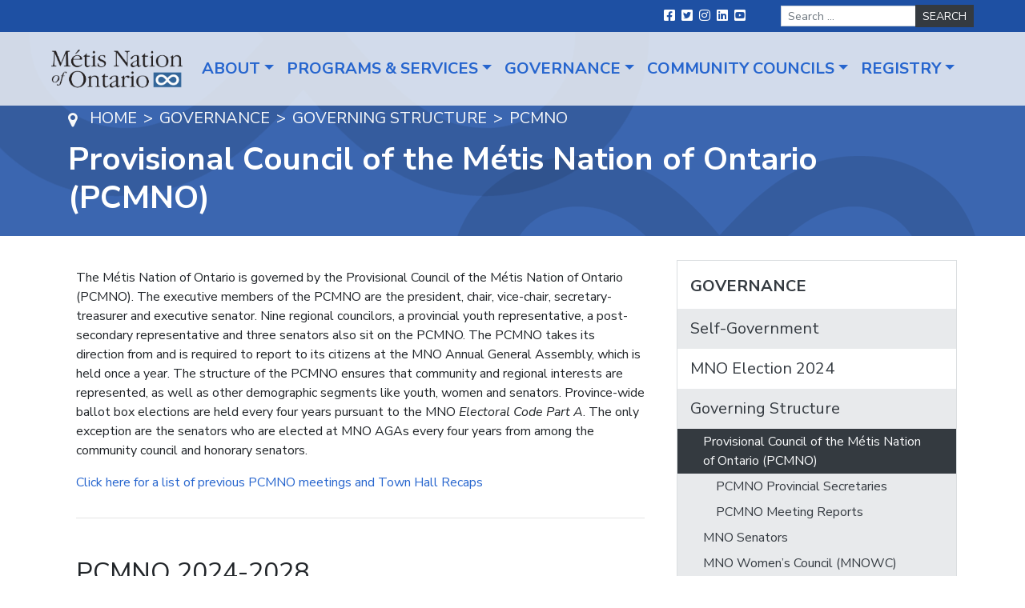

--- FILE ---
content_type: text/html; charset=UTF-8
request_url: https://www.metisnation.org/governance/governing-structure/pcmno/
body_size: 34533
content:
<!DOCTYPE html>
<html lang="en-US">
<head>
	<meta charset="UTF-8">
	<meta name="viewport" content="width=device-width, initial-scale=1, shrink-to-fit=no">
	<link rel="profile" href="http://gmpg.org/xfn/11">
	<meta name='robots' content='index, follow, max-image-preview:large, max-snippet:-1, max-video-preview:-1' />

	<!-- This site is optimized with the Yoast SEO plugin v21.6 - https://yoast.com/wordpress/plugins/seo/ -->
	<title>Provisional Council of the Métis Nation of Ontario (PCMNO)</title>
	<meta name="description" content="The Métis Nation of Ontario is led by its governing body, the Provisional Council of the Métis Nation of Ontario (PCMNO)." />
	<link rel="canonical" href="https://www.metisnation.org/governance/governing-structure/pcmno/" />
	<meta property="og:locale" content="en_US" />
	<meta property="og:type" content="article" />
	<meta property="og:title" content="Provisional Council of the Métis Nation of Ontario (PCMNO)" />
	<meta property="og:description" content="The Métis Nation of Ontario is led by its governing body, the Provisional Council of the Métis Nation of Ontario (PCMNO)." />
	<meta property="og:url" content="https://www.metisnation.org/governance/governing-structure/pcmno/" />
	<meta property="og:site_name" content="Métis Nation of Ontario" />
	<meta property="article:modified_time" content="2025-10-08T20:18:54+00:00" />
	<meta property="og:image" content="https://www.metisnation.org/wp-content/uploads/2024/06/Photo-2024-06-10-8-19-42-PM-300x200.jpg" />
	<meta name="twitter:card" content="summary_large_image" />
	<meta name="twitter:label1" content="Est. reading time" />
	<meta name="twitter:data1" content="33 minutes" />
	<script type="application/ld+json" class="yoast-schema-graph">{"@context":"https://schema.org","@graph":[{"@type":"WebPage","@id":"https://www.metisnation.org/governance/governing-structure/pcmno/","url":"https://www.metisnation.org/governance/governing-structure/pcmno/","name":"Provisional Council of the Métis Nation of Ontario (PCMNO)","isPartOf":{"@id":"https://www.metisnation.org/#website"},"primaryImageOfPage":{"@id":"https://www.metisnation.org/governance/governing-structure/pcmno/#primaryimage"},"image":{"@id":"https://www.metisnation.org/governance/governing-structure/pcmno/#primaryimage"},"thumbnailUrl":"https://www.metisnation.org/wp-content/uploads/2024/06/Photo-2024-06-10-8-19-42-PM-300x200.jpg","datePublished":"2010-05-19T19:28:21+00:00","dateModified":"2025-10-08T20:18:54+00:00","description":"The Métis Nation of Ontario is led by its governing body, the Provisional Council of the Métis Nation of Ontario (PCMNO).","breadcrumb":{"@id":"https://www.metisnation.org/governance/governing-structure/pcmno/#breadcrumb"},"inLanguage":"en-US","potentialAction":[{"@type":"ReadAction","target":["https://www.metisnation.org/governance/governing-structure/pcmno/"]}]},{"@type":"ImageObject","inLanguage":"en-US","@id":"https://www.metisnation.org/governance/governing-structure/pcmno/#primaryimage","url":"https://www.metisnation.org/wp-content/uploads/2024/06/Photo-2024-06-10-8-19-42-PM.jpg","contentUrl":"https://www.metisnation.org/wp-content/uploads/2024/06/Photo-2024-06-10-8-19-42-PM.jpg","width":1620,"height":1080,"caption":"A headshot of President Margaret Froh"},{"@type":"BreadcrumbList","@id":"https://www.metisnation.org/governance/governing-structure/pcmno/#breadcrumb","itemListElement":[{"@type":"ListItem","position":1,"name":"Home","item":"https://www.metisnation.org/"},{"@type":"ListItem","position":2,"name":"Governance","item":"https://www.metisnation.org/governance/"},{"@type":"ListItem","position":3,"name":"Governing Structure","item":"https://www.metisnation.org/governance/governing-structure/"},{"@type":"ListItem","position":4,"name":"Provisional Council of the Métis Nation of Ontario (PCMNO)"}]},{"@type":"WebSite","@id":"https://www.metisnation.org/#website","url":"https://www.metisnation.org/","name":"Métis Nation of Ontario","description":"","publisher":{"@id":"https://www.metisnation.org/#organization"},"potentialAction":[{"@type":"SearchAction","target":{"@type":"EntryPoint","urlTemplate":"https://www.metisnation.org/?s={search_term_string}"},"query-input":"required name=search_term_string"}],"inLanguage":"en-US"},{"@type":"Organization","@id":"https://www.metisnation.org/#organization","name":"Métis Nation of Ontario","url":"https://www.metisnation.org/","logo":{"@type":"ImageObject","inLanguage":"en-US","@id":"https://www.metisnation.org/#/schema/logo/image/","url":"https://www.metisnation.org/wp-content/uploads/2020/10/Logo.png","contentUrl":"https://www.metisnation.org/wp-content/uploads/2020/10/Logo.png","width":222,"height":66,"caption":"Métis Nation of Ontario"},"image":{"@id":"https://www.metisnation.org/#/schema/logo/image/"}}]}</script>
	<!-- / Yoast SEO plugin. -->


<link rel='dns-prefetch' href='//fonts.googleapis.com' />
<link rel="alternate" type="application/rss+xml" title="Métis Nation of Ontario &raquo; Feed" href="https://www.metisnation.org/feed/" />
<script>
window._wpemojiSettings = {"baseUrl":"https:\/\/s.w.org\/images\/core\/emoji\/15.0.3\/72x72\/","ext":".png","svgUrl":"https:\/\/s.w.org\/images\/core\/emoji\/15.0.3\/svg\/","svgExt":".svg","source":{"concatemoji":"https:\/\/www.metisnation.org\/wp-includes\/js\/wp-emoji-release.min.js?ver=6.5.7"}};
/*! This file is auto-generated */
!function(i,n){var o,s,e;function c(e){try{var t={supportTests:e,timestamp:(new Date).valueOf()};sessionStorage.setItem(o,JSON.stringify(t))}catch(e){}}function p(e,t,n){e.clearRect(0,0,e.canvas.width,e.canvas.height),e.fillText(t,0,0);var t=new Uint32Array(e.getImageData(0,0,e.canvas.width,e.canvas.height).data),r=(e.clearRect(0,0,e.canvas.width,e.canvas.height),e.fillText(n,0,0),new Uint32Array(e.getImageData(0,0,e.canvas.width,e.canvas.height).data));return t.every(function(e,t){return e===r[t]})}function u(e,t,n){switch(t){case"flag":return n(e,"\ud83c\udff3\ufe0f\u200d\u26a7\ufe0f","\ud83c\udff3\ufe0f\u200b\u26a7\ufe0f")?!1:!n(e,"\ud83c\uddfa\ud83c\uddf3","\ud83c\uddfa\u200b\ud83c\uddf3")&&!n(e,"\ud83c\udff4\udb40\udc67\udb40\udc62\udb40\udc65\udb40\udc6e\udb40\udc67\udb40\udc7f","\ud83c\udff4\u200b\udb40\udc67\u200b\udb40\udc62\u200b\udb40\udc65\u200b\udb40\udc6e\u200b\udb40\udc67\u200b\udb40\udc7f");case"emoji":return!n(e,"\ud83d\udc26\u200d\u2b1b","\ud83d\udc26\u200b\u2b1b")}return!1}function f(e,t,n){var r="undefined"!=typeof WorkerGlobalScope&&self instanceof WorkerGlobalScope?new OffscreenCanvas(300,150):i.createElement("canvas"),a=r.getContext("2d",{willReadFrequently:!0}),o=(a.textBaseline="top",a.font="600 32px Arial",{});return e.forEach(function(e){o[e]=t(a,e,n)}),o}function t(e){var t=i.createElement("script");t.src=e,t.defer=!0,i.head.appendChild(t)}"undefined"!=typeof Promise&&(o="wpEmojiSettingsSupports",s=["flag","emoji"],n.supports={everything:!0,everythingExceptFlag:!0},e=new Promise(function(e){i.addEventListener("DOMContentLoaded",e,{once:!0})}),new Promise(function(t){var n=function(){try{var e=JSON.parse(sessionStorage.getItem(o));if("object"==typeof e&&"number"==typeof e.timestamp&&(new Date).valueOf()<e.timestamp+604800&&"object"==typeof e.supportTests)return e.supportTests}catch(e){}return null}();if(!n){if("undefined"!=typeof Worker&&"undefined"!=typeof OffscreenCanvas&&"undefined"!=typeof URL&&URL.createObjectURL&&"undefined"!=typeof Blob)try{var e="postMessage("+f.toString()+"("+[JSON.stringify(s),u.toString(),p.toString()].join(",")+"));",r=new Blob([e],{type:"text/javascript"}),a=new Worker(URL.createObjectURL(r),{name:"wpTestEmojiSupports"});return void(a.onmessage=function(e){c(n=e.data),a.terminate(),t(n)})}catch(e){}c(n=f(s,u,p))}t(n)}).then(function(e){for(var t in e)n.supports[t]=e[t],n.supports.everything=n.supports.everything&&n.supports[t],"flag"!==t&&(n.supports.everythingExceptFlag=n.supports.everythingExceptFlag&&n.supports[t]);n.supports.everythingExceptFlag=n.supports.everythingExceptFlag&&!n.supports.flag,n.DOMReady=!1,n.readyCallback=function(){n.DOMReady=!0}}).then(function(){return e}).then(function(){var e;n.supports.everything||(n.readyCallback(),(e=n.source||{}).concatemoji?t(e.concatemoji):e.wpemoji&&e.twemoji&&(t(e.twemoji),t(e.wpemoji)))}))}((window,document),window._wpemojiSettings);
</script>
<style id='wp-emoji-styles-inline-css'>

	img.wp-smiley, img.emoji {
		display: inline !important;
		border: none !important;
		box-shadow: none !important;
		height: 1em !important;
		width: 1em !important;
		margin: 0 0.07em !important;
		vertical-align: -0.1em !important;
		background: none !important;
		padding: 0 !important;
	}
</style>
<style id='classic-theme-styles-inline-css'>
/*! This file is auto-generated */
.wp-block-button__link{color:#fff;background-color:#32373c;border-radius:9999px;box-shadow:none;text-decoration:none;padding:calc(.667em + 2px) calc(1.333em + 2px);font-size:1.125em}.wp-block-file__button{background:#32373c;color:#fff;text-decoration:none}
</style>
<style id='global-styles-inline-css'>
body{--wp--preset--color--black: #000000;--wp--preset--color--cyan-bluish-gray: #abb8c3;--wp--preset--color--white: #ffffff;--wp--preset--color--pale-pink: #f78da7;--wp--preset--color--vivid-red: #cf2e2e;--wp--preset--color--luminous-vivid-orange: #ff6900;--wp--preset--color--luminous-vivid-amber: #fcb900;--wp--preset--color--light-green-cyan: #7bdcb5;--wp--preset--color--vivid-green-cyan: #00d084;--wp--preset--color--pale-cyan-blue: #8ed1fc;--wp--preset--color--vivid-cyan-blue: #0693e3;--wp--preset--color--vivid-purple: #9b51e0;--wp--preset--gradient--vivid-cyan-blue-to-vivid-purple: linear-gradient(135deg,rgba(6,147,227,1) 0%,rgb(155,81,224) 100%);--wp--preset--gradient--light-green-cyan-to-vivid-green-cyan: linear-gradient(135deg,rgb(122,220,180) 0%,rgb(0,208,130) 100%);--wp--preset--gradient--luminous-vivid-amber-to-luminous-vivid-orange: linear-gradient(135deg,rgba(252,185,0,1) 0%,rgba(255,105,0,1) 100%);--wp--preset--gradient--luminous-vivid-orange-to-vivid-red: linear-gradient(135deg,rgba(255,105,0,1) 0%,rgb(207,46,46) 100%);--wp--preset--gradient--very-light-gray-to-cyan-bluish-gray: linear-gradient(135deg,rgb(238,238,238) 0%,rgb(169,184,195) 100%);--wp--preset--gradient--cool-to-warm-spectrum: linear-gradient(135deg,rgb(74,234,220) 0%,rgb(151,120,209) 20%,rgb(207,42,186) 40%,rgb(238,44,130) 60%,rgb(251,105,98) 80%,rgb(254,248,76) 100%);--wp--preset--gradient--blush-light-purple: linear-gradient(135deg,rgb(255,206,236) 0%,rgb(152,150,240) 100%);--wp--preset--gradient--blush-bordeaux: linear-gradient(135deg,rgb(254,205,165) 0%,rgb(254,45,45) 50%,rgb(107,0,62) 100%);--wp--preset--gradient--luminous-dusk: linear-gradient(135deg,rgb(255,203,112) 0%,rgb(199,81,192) 50%,rgb(65,88,208) 100%);--wp--preset--gradient--pale-ocean: linear-gradient(135deg,rgb(255,245,203) 0%,rgb(182,227,212) 50%,rgb(51,167,181) 100%);--wp--preset--gradient--electric-grass: linear-gradient(135deg,rgb(202,248,128) 0%,rgb(113,206,126) 100%);--wp--preset--gradient--midnight: linear-gradient(135deg,rgb(2,3,129) 0%,rgb(40,116,252) 100%);--wp--preset--font-size--small: 13px;--wp--preset--font-size--medium: 20px;--wp--preset--font-size--large: 36px;--wp--preset--font-size--x-large: 42px;--wp--preset--spacing--20: 0.44rem;--wp--preset--spacing--30: 0.67rem;--wp--preset--spacing--40: 1rem;--wp--preset--spacing--50: 1.5rem;--wp--preset--spacing--60: 2.25rem;--wp--preset--spacing--70: 3.38rem;--wp--preset--spacing--80: 5.06rem;--wp--preset--shadow--natural: 6px 6px 9px rgba(0, 0, 0, 0.2);--wp--preset--shadow--deep: 12px 12px 50px rgba(0, 0, 0, 0.4);--wp--preset--shadow--sharp: 6px 6px 0px rgba(0, 0, 0, 0.2);--wp--preset--shadow--outlined: 6px 6px 0px -3px rgba(255, 255, 255, 1), 6px 6px rgba(0, 0, 0, 1);--wp--preset--shadow--crisp: 6px 6px 0px rgba(0, 0, 0, 1);}:where(.is-layout-flex){gap: 0.5em;}:where(.is-layout-grid){gap: 0.5em;}body .is-layout-flex{display: flex;}body .is-layout-flex{flex-wrap: wrap;align-items: center;}body .is-layout-flex > *{margin: 0;}body .is-layout-grid{display: grid;}body .is-layout-grid > *{margin: 0;}:where(.wp-block-columns.is-layout-flex){gap: 2em;}:where(.wp-block-columns.is-layout-grid){gap: 2em;}:where(.wp-block-post-template.is-layout-flex){gap: 1.25em;}:where(.wp-block-post-template.is-layout-grid){gap: 1.25em;}.has-black-color{color: var(--wp--preset--color--black) !important;}.has-cyan-bluish-gray-color{color: var(--wp--preset--color--cyan-bluish-gray) !important;}.has-white-color{color: var(--wp--preset--color--white) !important;}.has-pale-pink-color{color: var(--wp--preset--color--pale-pink) !important;}.has-vivid-red-color{color: var(--wp--preset--color--vivid-red) !important;}.has-luminous-vivid-orange-color{color: var(--wp--preset--color--luminous-vivid-orange) !important;}.has-luminous-vivid-amber-color{color: var(--wp--preset--color--luminous-vivid-amber) !important;}.has-light-green-cyan-color{color: var(--wp--preset--color--light-green-cyan) !important;}.has-vivid-green-cyan-color{color: var(--wp--preset--color--vivid-green-cyan) !important;}.has-pale-cyan-blue-color{color: var(--wp--preset--color--pale-cyan-blue) !important;}.has-vivid-cyan-blue-color{color: var(--wp--preset--color--vivid-cyan-blue) !important;}.has-vivid-purple-color{color: var(--wp--preset--color--vivid-purple) !important;}.has-black-background-color{background-color: var(--wp--preset--color--black) !important;}.has-cyan-bluish-gray-background-color{background-color: var(--wp--preset--color--cyan-bluish-gray) !important;}.has-white-background-color{background-color: var(--wp--preset--color--white) !important;}.has-pale-pink-background-color{background-color: var(--wp--preset--color--pale-pink) !important;}.has-vivid-red-background-color{background-color: var(--wp--preset--color--vivid-red) !important;}.has-luminous-vivid-orange-background-color{background-color: var(--wp--preset--color--luminous-vivid-orange) !important;}.has-luminous-vivid-amber-background-color{background-color: var(--wp--preset--color--luminous-vivid-amber) !important;}.has-light-green-cyan-background-color{background-color: var(--wp--preset--color--light-green-cyan) !important;}.has-vivid-green-cyan-background-color{background-color: var(--wp--preset--color--vivid-green-cyan) !important;}.has-pale-cyan-blue-background-color{background-color: var(--wp--preset--color--pale-cyan-blue) !important;}.has-vivid-cyan-blue-background-color{background-color: var(--wp--preset--color--vivid-cyan-blue) !important;}.has-vivid-purple-background-color{background-color: var(--wp--preset--color--vivid-purple) !important;}.has-black-border-color{border-color: var(--wp--preset--color--black) !important;}.has-cyan-bluish-gray-border-color{border-color: var(--wp--preset--color--cyan-bluish-gray) !important;}.has-white-border-color{border-color: var(--wp--preset--color--white) !important;}.has-pale-pink-border-color{border-color: var(--wp--preset--color--pale-pink) !important;}.has-vivid-red-border-color{border-color: var(--wp--preset--color--vivid-red) !important;}.has-luminous-vivid-orange-border-color{border-color: var(--wp--preset--color--luminous-vivid-orange) !important;}.has-luminous-vivid-amber-border-color{border-color: var(--wp--preset--color--luminous-vivid-amber) !important;}.has-light-green-cyan-border-color{border-color: var(--wp--preset--color--light-green-cyan) !important;}.has-vivid-green-cyan-border-color{border-color: var(--wp--preset--color--vivid-green-cyan) !important;}.has-pale-cyan-blue-border-color{border-color: var(--wp--preset--color--pale-cyan-blue) !important;}.has-vivid-cyan-blue-border-color{border-color: var(--wp--preset--color--vivid-cyan-blue) !important;}.has-vivid-purple-border-color{border-color: var(--wp--preset--color--vivid-purple) !important;}.has-vivid-cyan-blue-to-vivid-purple-gradient-background{background: var(--wp--preset--gradient--vivid-cyan-blue-to-vivid-purple) !important;}.has-light-green-cyan-to-vivid-green-cyan-gradient-background{background: var(--wp--preset--gradient--light-green-cyan-to-vivid-green-cyan) !important;}.has-luminous-vivid-amber-to-luminous-vivid-orange-gradient-background{background: var(--wp--preset--gradient--luminous-vivid-amber-to-luminous-vivid-orange) !important;}.has-luminous-vivid-orange-to-vivid-red-gradient-background{background: var(--wp--preset--gradient--luminous-vivid-orange-to-vivid-red) !important;}.has-very-light-gray-to-cyan-bluish-gray-gradient-background{background: var(--wp--preset--gradient--very-light-gray-to-cyan-bluish-gray) !important;}.has-cool-to-warm-spectrum-gradient-background{background: var(--wp--preset--gradient--cool-to-warm-spectrum) !important;}.has-blush-light-purple-gradient-background{background: var(--wp--preset--gradient--blush-light-purple) !important;}.has-blush-bordeaux-gradient-background{background: var(--wp--preset--gradient--blush-bordeaux) !important;}.has-luminous-dusk-gradient-background{background: var(--wp--preset--gradient--luminous-dusk) !important;}.has-pale-ocean-gradient-background{background: var(--wp--preset--gradient--pale-ocean) !important;}.has-electric-grass-gradient-background{background: var(--wp--preset--gradient--electric-grass) !important;}.has-midnight-gradient-background{background: var(--wp--preset--gradient--midnight) !important;}.has-small-font-size{font-size: var(--wp--preset--font-size--small) !important;}.has-medium-font-size{font-size: var(--wp--preset--font-size--medium) !important;}.has-large-font-size{font-size: var(--wp--preset--font-size--large) !important;}.has-x-large-font-size{font-size: var(--wp--preset--font-size--x-large) !important;}
.wp-block-navigation a:where(:not(.wp-element-button)){color: inherit;}
:where(.wp-block-post-template.is-layout-flex){gap: 1.25em;}:where(.wp-block-post-template.is-layout-grid){gap: 1.25em;}
:where(.wp-block-columns.is-layout-flex){gap: 2em;}:where(.wp-block-columns.is-layout-grid){gap: 2em;}
.wp-block-pullquote{font-size: 1.5em;line-height: 1.6;}
</style>
<link rel='stylesheet' id='child-understrap-styles-css' href='https://www.metisnation.org/wp-content/themes/understrap-child/css/child-theme.min.css?ver=0.5.7' media='all' />
<link rel='stylesheet' id='child-understrap-fonts-css' href='https://fonts.googleapis.com/css2?family=Nunito+Sans%3Aital%2Cwght%400%2C300%3B0%2C400%3B0%2C600%3B0%2C700%3B1%2C400&#038;display=swap&#038;ver=0.5.7' media='all' />
<link rel='stylesheet' id='elementor-icons-css' href='https://www.metisnation.org/wp-content/plugins/elementor/assets/lib/eicons/css/elementor-icons.min.css?ver=5.40.0' media='all' />
<link rel='stylesheet' id='elementor-frontend-css' href='https://www.metisnation.org/wp-content/plugins/elementor/assets/css/frontend.min.css?ver=3.29.2' media='all' />
<link rel='stylesheet' id='elementor-post-5-css' href='https://www.metisnation.org/wp-content/uploads/elementor/css/post-5.css?ver=1768328213' media='all' />
<link rel='stylesheet' id='font-awesome-5-all-css' href='https://www.metisnation.org/wp-content/plugins/elementor/assets/lib/font-awesome/css/all.min.css?ver=3.29.2' media='all' />
<link rel='stylesheet' id='font-awesome-4-shim-css' href='https://www.metisnation.org/wp-content/plugins/elementor/assets/lib/font-awesome/css/v4-shims.min.css?ver=3.29.2' media='all' />
<link rel='stylesheet' id='cotton-css' href='https://www.metisnation.org/wp-content/plugins/elementskit/modules/mouse-cursor/assets/css/style.css?ver=3.6.7' media='all' />
<link rel='stylesheet' id='widget-heading-css' href='https://www.metisnation.org/wp-content/plugins/elementor/assets/css/widget-heading.min.css?ver=3.29.2' media='all' />
<link rel='stylesheet' id='widget-toggle-css' href='https://www.metisnation.org/wp-content/plugins/elementor/assets/css/widget-toggle.min.css?ver=3.29.2' media='all' />
<link rel='stylesheet' id='widget-spacer-css' href='https://www.metisnation.org/wp-content/plugins/elementor/assets/css/widget-spacer.min.css?ver=3.29.2' media='all' />
<link rel='stylesheet' id='widget-divider-css' href='https://www.metisnation.org/wp-content/plugins/elementor/assets/css/widget-divider.min.css?ver=3.29.2' media='all' />
<link rel='stylesheet' id='elementor-post-4905-css' href='https://www.metisnation.org/wp-content/uploads/elementor/css/post-4905.css?ver=1768328212' media='all' />
<link rel='stylesheet' id='ekit-widget-styles-css' href='https://www.metisnation.org/wp-content/plugins/elementskit-lite/widgets/init/assets/css/widget-styles.css?ver=3.5.3' media='all' />
<link rel='stylesheet' id='ekit-widget-styles-pro-css' href='https://www.metisnation.org/wp-content/plugins/elementskit/widgets/init/assets/css/widget-styles-pro.css?ver=3.6.7' media='all' />
<link rel='stylesheet' id='ekit-responsive-css' href='https://www.metisnation.org/wp-content/plugins/elementskit-lite/widgets/init/assets/css/responsive.css?ver=3.5.3' media='all' />
<link rel='stylesheet' id='elementor-gf-local-roboto-css' href='https://www.metisnation.org/wp-content/uploads/elementor/google-fonts/css/roboto.css?ver=1750334659' media='all' />
<link rel='stylesheet' id='elementor-gf-local-robotoslab-css' href='https://www.metisnation.org/wp-content/uploads/elementor/google-fonts/css/robotoslab.css?ver=1750334661' media='all' />
<link rel='stylesheet' id='elementor-icons-shared-0-css' href='https://www.metisnation.org/wp-content/plugins/elementor/assets/lib/font-awesome/css/fontawesome.min.css?ver=5.15.3' media='all' />
<link rel='stylesheet' id='elementor-icons-fa-solid-css' href='https://www.metisnation.org/wp-content/plugins/elementor/assets/lib/font-awesome/css/solid.min.css?ver=5.15.3' media='all' />
<script src="https://www.metisnation.org/wp-includes/js/jquery/jquery.min.js?ver=3.7.1" id="jquery-core-js"></script>
<script src="https://www.metisnation.org/wp-includes/js/jquery/jquery-migrate.min.js?ver=3.4.1" id="jquery-migrate-js"></script>
<script src="https://www.metisnation.org/wp-content/plugins/elementor/assets/lib/font-awesome/js/v4-shims.min.js?ver=3.29.2" id="font-awesome-4-shim-js"></script>
<link rel="https://api.w.org/" href="https://www.metisnation.org/wp-json/" /><link rel="alternate" type="application/json" href="https://www.metisnation.org/wp-json/wp/v2/pages/4905" /><link rel="EditURI" type="application/rsd+xml" title="RSD" href="https://www.metisnation.org/xmlrpc.php?rsd" />
<meta name="generator" content="WordPress 6.5.7" />
<link rel='shortlink' href='https://www.metisnation.org/?p=4905' />
<link rel="alternate" type="application/json+oembed" href="https://www.metisnation.org/wp-json/oembed/1.0/embed?url=https%3A%2F%2Fwww.metisnation.org%2Fgovernance%2Fgoverning-structure%2Fpcmno%2F" />
<link rel="alternate" type="text/xml+oembed" href="https://www.metisnation.org/wp-json/oembed/1.0/embed?url=https%3A%2F%2Fwww.metisnation.org%2Fgovernance%2Fgoverning-structure%2Fpcmno%2F&#038;format=xml" />
<!-- Global site tag (gtag.js) - Google Analytics --> 
<script async src="https://www.googletagmanager.com/gtag/js?id=UA-16981907-1"></script> 
<script>
window.dataLayer = window.dataLayer || [];
function gtag(){dataLayer.push(arguments);}
gtag('js', new Date());

gtag('config', 'UA-16981907-1');
</script>

<!-- Facebook Pixel Code -->
<script>
!function(f,b,e,v,n,t,s)
{if(f.fbq)return;n=f.fbq=function(){n.callMethod?
n.callMethod.apply(n,arguments):n.queue.push(arguments)};
if(!f._fbq)f._fbq=n;n.push=n;n.loaded=!0;n.version='2.0';
n.queue=[];t=b.createElement(e);t.async=!0;
t.src=v;s=b.getElementsByTagName(e)[0];
s.parentNode.insertBefore(t,s)}(window,document,'script',
'https://connect.facebook.net/en_US/fbevents.js');
fbq('init', '974987473032923');
fbq('track', 'PageView');
</script>
<!-- End Facebook Pixel Code --><meta name="mobile-web-app-capable" content="yes">
<meta name="apple-mobile-web-app-capable" content="yes">
<meta name="apple-mobile-web-app-title" content="Métis Nation of Ontario - ">
<meta name="generator" content="Elementor 3.29.2; features: additional_custom_breakpoints, e_local_google_fonts; settings: css_print_method-external, google_font-enabled, font_display-auto">
			<style>
				.e-con.e-parent:nth-of-type(n+4):not(.e-lazyloaded):not(.e-no-lazyload),
				.e-con.e-parent:nth-of-type(n+4):not(.e-lazyloaded):not(.e-no-lazyload) * {
					background-image: none !important;
				}
				@media screen and (max-height: 1024px) {
					.e-con.e-parent:nth-of-type(n+3):not(.e-lazyloaded):not(.e-no-lazyload),
					.e-con.e-parent:nth-of-type(n+3):not(.e-lazyloaded):not(.e-no-lazyload) * {
						background-image: none !important;
					}
				}
				@media screen and (max-height: 640px) {
					.e-con.e-parent:nth-of-type(n+2):not(.e-lazyloaded):not(.e-no-lazyload),
					.e-con.e-parent:nth-of-type(n+2):not(.e-lazyloaded):not(.e-no-lazyload) * {
						background-image: none !important;
					}
				}
			</style>
			<!-- Google Tag Manager -->
<script>(function(w,d,s,l,i){w[l]=w[l]||[];w[l].push({'gtm.start':
new Date().getTime(),event:'gtm.js'});var f=d.getElementsByTagName(s)[0],
j=d.createElement(s),dl=l!='dataLayer'?'&l='+l:'';j.async=true;j.src=
'https://www.googletagmanager.com/gtm.js?id='+i+dl;f.parentNode.insertBefore(j,f);
})(window,document,'script','dataLayer','GTM-N4W7LG3L');</script>
<!-- End Google Tag Manager --><link rel="icon" href="https://www.metisnation.org/wp-content/uploads/2020/12/mtn-favicon.png" sizes="32x32" />
<link rel="icon" href="https://www.metisnation.org/wp-content/uploads/2020/12/mtn-favicon.png" sizes="192x192" />
<link rel="apple-touch-icon" href="https://www.metisnation.org/wp-content/uploads/2020/12/mtn-favicon.png" />
<meta name="msapplication-TileImage" content="https://www.metisnation.org/wp-content/uploads/2020/12/mtn-favicon.png" />
		<style id="wp-custom-css">
			.mtsnb-button-type.mtsnb-content {
    font-weight: bold;
}
.mtsnb-hide {
    font-size: 30px !important;
    margin-top: -15px !important;
}

.mtn-custom-slider .swiper-slide-contents {
    background: #2d2d2d;
    padding: 20px 30px 36px;
}

.mtn-custom-slider .swiper-slide-contents .elementor-button {
    float: right;
}

.mtn-custom-slider .swiper-slide-inner {
	max-width: 1220px;
	margin: 0 auto;
}
.mtn-custom-slider .swiper-slide-bg {
    background-position: center top !important;
}


.footNote {
    font-size: 12px;
    margin-top: 10px;

}
.ImageRightAlign,
.ImageLeftAlign {
    margin: 0 auto 1rem;
    max-width: 100%;
    max-width: 300px;
}

@media (min-width: 768px) {
    .ImageRightAlign {
        float: right;
        margin: 0 0 1rem 1rem;
        clear: right;
    }

    .ImageLeftAlign {
        float: right;
        margin: 0 1rem 1rem 0;
        clear: right;
    }
}

.gform_wrapper .gf_progressbar_wrapper h3.gf_progressbar_title {
    opacity: 1 !important;
}

#gform_previous_button_2 {
	margin-bottom:20px;
}

.events-list .meta-data, .news-list .meta-data {
	color: inherit;
}

.elementor hr {
    margin: 2rem 0;
}



.archive-filters {
	    padding: 30px 0 1px;
    border-top: 1px solid rgba(0,0,0,.125);
    border-bottom: 1px solid rgba(0,0,0,.125);
	margin-bottom: 30px
}

.archive-filters .nav-link {
	    z-index: 1;
    color: #fff;
    background-color: #2665ce;
    border: 1px solid #2665ce;
    border-radius: 2px;
	margin-right: 10px
}

.archive-filters .nav-link.current,
.archive-filters .nav-link:hover {
	    color: #2665ce;
    background-color: #fff;
}

.archive-filters .nav-link.current {
	cursor: normal;
	pointer-events: none;
}

.float-left {
	float: left;
}
.float-right {
	float: right;
}

.float-right .nav-link,
.float-right ul {
	margin: 0;
	margin-left: 10px;
}

.float-right ul {
	padding: 0 !important;
}

.archive-filters .nav-item {
	margin-bottom: 10px
}

.archive-filters {
	padding-bottom: 20px;
}

#wrapper-static-hero picture img {
	opacity: 0 !important;
}

#wrapper-static-hero picture:not([style*="interior-banner.png"]){
	box-shadow: 10000px 0 0 rgba(0,0,0,0.35) inset;
}		</style>
		</head>

<body class="page-template-default page page-id-4905 page-parent page-child parent-pageid-5013 wp-custom-logo wp-embed-responsive elementor-default elementor-kit-5 elementor-page elementor-page-4905" itemscope itemtype="http://schema.org/WebSite">
<noscript>
<img height="1" width="1"
src="https://www.facebook.com/tr?id=974987473032923&ev=PageView
&noscript=1"/>
</noscript><!-- Google Tag Manager (noscript) -->
<noscript><iframe src="https://www.googletagmanager.com/ns.html?id=GTM-N4W7LG3L"
height="0" width="0" style="display:none;visibility:hidden"></iframe></noscript>
<!-- End Google Tag Manager (noscript) --><div class="site" id="page">

	<!-- ******************* The Navbar Area ******************* -->
	<div id="wrapper-navbar" class="sticky">

		<a class="skip-link sr-only sr-only-focusable" href="#content">Skip to content</a>
		<nav id="top-nav" class="navbar navbar-expand-lg">
			<div class="top-nav-wrapper nav-wrapper collapse navbar-collapse">
								<ul id="social-menu" class="navbar-nav">
													<li class="nav-item social">
								<a href="https://www.facebook.com/ONMetis/" class="nav-link">
									<span class="sr-only">Facebook</span>
									<i class="fa fa-facebook-square"></i>
								</a>

															<li class="nav-item social">
								<a href="https://twitter.com/metisnationon" class="nav-link">
									<span class="sr-only">Twitter</span>
									<i class="fa fa-twitter-square"></i>
								</a>

															<li class="nav-item social">
								<a href="https://www.instagram.com/metisnationon/?hl=en" class="nav-link">
									<span class="sr-only">Instagram</span>
									<i class="fa fa-instagram"></i>
								</a>

															<li class="nav-item social">
								<a href="https://www.linkedin.com/company/m%C3%A9tis-nation-of-ontario/?originalSubdomain=ca" class="nav-link">
									<span class="sr-only">LinkedIn</span>
									<i class="fa fa-linkedin-square"></i>
								</a>

															<li class="nav-item social">
								<a href="https://www.youtube.com/channel/UCYt1gnqk88jHpRWiOXe0d_A" class="nav-link">
									<span class="sr-only">YouTube</span>
									<i class="fa fa-youtube-square"></i>
								</a>

											</ul>
				
<form method="get" id="searchform" action="https://www.metisnation.org/" role="search">
	<div class="search-form">
		<label class="sr-only" for="s">Search</label>
		<div class="input-group">
			<input class="field form-control" id="s" name="s" type="text"
				placeholder="Search &hellip;" value="">
			<span class="input-group-append">
				<input class="submit btn btn-dark" id="searchsubmit" name="submit" type="submit"
				value="Search">
			</span>
		</div>
	</div>
</form>
			</div><!-- .container -->
		</nav>

		<nav id="main-nav" class="navbar navbar-expand-lg" role="navigation" aria-labelledby="main-nav-label">

			<h2 id="main-nav-label" class="sr-only">
				Main Navigation			</h2>

			<div class="main-nav-wrapper nav-wrapper">
				<div class="overlay"></div>
					<a href="https://www.metisnation.org/" class="navbar-brand custom-logo-link" rel="home"><img width="222" height="66" src="https://www.metisnation.org/wp-content/uploads/2020/10/Logo.png" class="img-fluid" alt="The Métis Nation of Ontario" decoding="async" /></a>				<button class="navbar-toggler" type="button" data-toggle="collapse" data-target="#mobile-nav-wrapper" aria-controls="mobile-nav-wrapper" aria-expanded="false" aria-label="Toggle navigation">
					<span class="navbar-toggler-icon"></span>
				</button>
				<div id="mobile-nav-wrapper" class="mobile-nav-wrapper collapse">
					<div class="navbar-brand-mobile"></div>
					<nav id="mobile-nav" class="">
						<ul class="navbar-nav"></ul>
					</nav>
				</div>
				<div id="navbarNavDropdown" class="collapse navbar-collapse"><ul id="main-menu" class="navbar-nav ml-auto"><li itemscope="itemscope" itemtype="https://www.schema.org/SiteNavigationElement" id="menu-item-14" class="right menu-item menu-item-type-custom menu-item-object-custom menu-item-has-children dropdown menu-item-14 nav-item"><a title="About" href="#" data-toggle="dropdown" aria-haspopup="true" aria-expanded="false" class="dropdown-toggle nav-link" id="menu-item-dropdown-14">About</a>
<ul class="dropdown-menu" aria-labelledby="menu-item-dropdown-14" role="menu">
	<li itemscope="itemscope" itemtype="https://www.schema.org/SiteNavigationElement" id="menu-item-52767" class="menu-item menu-item-type-post_type menu-item-object-page dropdown menu-item-52767 nav-item"><a title="The Métis Nation of Ontario" href="https://www.metisnation.org/about-the-mno/" class="dropdown-item">The Métis Nation of Ontario</a></li>
	<li itemscope="itemscope" itemtype="https://www.schema.org/SiteNavigationElement" id="menu-item-53489" class="menu-item menu-item-type-post_type menu-item-object-page menu-item-53489 nav-item"><a title="Telling Our Stories: Sharing our History and Truth" href="https://www.metisnation.org/sharing-our-history/" class="dropdown-item">Telling Our Stories: Sharing our History and Truth</a></li>
	<li itemscope="itemscope" itemtype="https://www.schema.org/SiteNavigationElement" id="menu-item-53824" class="menu-item menu-item-type-post_type menu-item-object-page menu-item-53824 nav-item"><a title="Resources on Métis Communities &#038; History in Ontario" href="https://www.metisnation.org/sharing-our-history/resources-on-metis-communities-history-in-ontario/" class="dropdown-item">Resources on Métis Communities &#038; History in Ontario</a></li>
	<li itemscope="itemscope" itemtype="https://www.schema.org/SiteNavigationElement" id="menu-item-48133" class="menu-item menu-item-type-post_type menu-item-object-page menu-item-48133 nav-item"><a title="Métis Voyageur" href="https://www.metisnation.org/news-media/the-metis-voyageur/" class="dropdown-item">Métis Voyageur</a></li>
	<li itemscope="itemscope" itemtype="https://www.schema.org/SiteNavigationElement" id="menu-item-52771" class="menu-item menu-item-type-custom menu-item-object-custom menu-item-52771 nav-item"><a title="Ontario Métis Facts" href="https://www.ontariometisfacts.com/" class="dropdown-item">Ontario Métis Facts</a></li>
	<li itemscope="itemscope" itemtype="https://www.schema.org/SiteNavigationElement" id="menu-item-55429" class="menu-item menu-item-type-post_type menu-item-object-page menu-item-55429 nav-item"><a title="MNC Expert Panel Report" href="https://www.metisnation.org/expert-panel/" class="dropdown-item">MNC Expert Panel Report</a></li>
</ul>
</li>
<li itemscope="itemscope" itemtype="https://www.schema.org/SiteNavigationElement" id="menu-item-5205" class="menu-item menu-item-type-post_type menu-item-object-page menu-item-has-children dropdown menu-item-5205 nav-item"><a title="Programs &amp; Services" href="#" data-toggle="dropdown" aria-haspopup="true" aria-expanded="false" class="dropdown-toggle nav-link" id="menu-item-dropdown-5205">Programs &#038; Services</a>
<ul class="dropdown-menu" aria-labelledby="menu-item-dropdown-5205" role="menu">
	<li itemscope="itemscope" itemtype="https://www.schema.org/SiteNavigationElement" id="menu-item-52759" class="menu-item menu-item-type-post_type menu-item-object-page menu-item-52759 nav-item"><a title="One MNO Navigators" href="https://www.metisnation.org/programs-and-services/one-mno-navigators/" class="dropdown-item">One MNO Navigators</a></li>
	<li itemscope="itemscope" itemtype="https://www.schema.org/SiteNavigationElement" id="menu-item-45765" class="menu-item menu-item-type-post_type menu-item-object-page menu-item-45765 nav-item"><a title="Community Wellbeing" href="https://www.metisnation.org/programs-and-services/community-wellbeing/" class="dropdown-item">Community Wellbeing</a></li>
	<li itemscope="itemscope" itemtype="https://www.schema.org/SiteNavigationElement" id="menu-item-5209" class="menu-item menu-item-type-post_type menu-item-object-page menu-item-5209 nav-item"><a title="Healing &#038; Wellness" href="https://www.metisnation.org/programs-and-services/healing-wellness/" class="dropdown-item">Healing &#038; Wellness</a></li>
	<li itemscope="itemscope" itemtype="https://www.schema.org/SiteNavigationElement" id="menu-item-5208" class="menu-item menu-item-type-post_type menu-item-object-page menu-item-5208 nav-item"><a title="Education &#038; Training" href="https://www.metisnation.org/programs-and-services/education-training/" class="dropdown-item">Education &#038; Training</a></li>
	<li itemscope="itemscope" itemtype="https://www.schema.org/SiteNavigationElement" id="menu-item-5210" class="menu-item menu-item-type-post_type menu-item-object-page menu-item-5210 nav-item"><a title="Housing" href="https://www.metisnation.org/programs-and-services/housing-infrastructure/" class="dropdown-item">Housing</a></li>
	<li itemscope="itemscope" itemtype="https://www.schema.org/SiteNavigationElement" id="menu-item-5212" class="menu-item menu-item-type-post_type menu-item-object-page menu-item-5212 nav-item"><a title="Lands, Resources &#038; Consultations" href="https://www.metisnation.org/programs-and-services/lands-resources-consultations/" class="dropdown-item">Lands, Resources &#038; Consultations</a></li>
	<li itemscope="itemscope" itemtype="https://www.schema.org/SiteNavigationElement" id="menu-item-5211" class="menu-item menu-item-type-post_type menu-item-object-page menu-item-5211 nav-item"><a title="Intergovernmental Relations" href="https://www.metisnation.org/programs-and-services/intergovernmental-relations/" class="dropdown-item">Intergovernmental Relations</a></li>
	<li itemscope="itemscope" itemtype="https://www.schema.org/SiteNavigationElement" id="menu-item-5207" class="menu-item menu-item-type-post_type menu-item-object-page menu-item-5207 nav-item"><a title="Economic Development" href="https://www.metisnation.org/programs-and-services/economic-development/" class="dropdown-item">Economic Development</a></li>
</ul>
</li>
<li itemscope="itemscope" itemtype="https://www.schema.org/SiteNavigationElement" id="menu-item-5214" class="menu-item menu-item-type-post_type menu-item-object-page current-page-ancestor menu-item-has-children dropdown menu-item-5214 nav-item"><a title="Governance" href="#" data-toggle="dropdown" aria-haspopup="true" aria-expanded="false" class="dropdown-toggle nav-link" id="menu-item-dropdown-5214">Governance</a>
<ul class="dropdown-menu" aria-labelledby="menu-item-dropdown-5214" role="menu">
	<li itemscope="itemscope" itemtype="https://www.schema.org/SiteNavigationElement" id="menu-item-21503" class="menu-item menu-item-type-post_type menu-item-object-page menu-item-21503 nav-item"><a title="Self-Government" href="https://www.metisnation.org/governance/self-government/" class="dropdown-item">Self-Government</a></li>
	<li itemscope="itemscope" itemtype="https://www.schema.org/SiteNavigationElement" id="menu-item-5215" class="menu-item menu-item-type-post_type menu-item-object-page current-page-ancestor dropdown menu-item-5215 nav-item"><a title="Governing Structure" href="https://www.metisnation.org/governance/governing-structure/" class="dropdown-item">Governing Structure</a></li>
	<li itemscope="itemscope" itemtype="https://www.schema.org/SiteNavigationElement" id="menu-item-5216" class="menu-item menu-item-type-post_type menu-item-object-page menu-item-5216 nav-item"><a title="AGA Business" href="https://www.metisnation.org/governance/aga-business/" class="dropdown-item">AGA Business</a></li>
	<li itemscope="itemscope" itemtype="https://www.schema.org/SiteNavigationElement" id="menu-item-5219" class="menu-item menu-item-type-post_type menu-item-object-page menu-item-5219 nav-item"><a title="Reference Documents" href="https://www.metisnation.org/governance/reference-documents/" class="dropdown-item">Reference Documents</a></li>
	<li itemscope="itemscope" itemtype="https://www.schema.org/SiteNavigationElement" id="menu-item-46812" class="menu-item menu-item-type-post_type menu-item-object-page menu-item-46812 nav-item"><a title="MNO Election 2024" href="https://www.metisnation.org/governance/election/" class="dropdown-item">MNO Election 2024</a></li>
</ul>
</li>
<li itemscope="itemscope" itemtype="https://www.schema.org/SiteNavigationElement" id="menu-item-5221" class="menu-item menu-item-type-post_type menu-item-object-page menu-item-has-children dropdown menu-item-5221 nav-item"><a title="Community Councils" href="#" data-toggle="dropdown" aria-haspopup="true" aria-expanded="false" class="dropdown-toggle nav-link" id="menu-item-dropdown-5221">Community Councils</a>
<ul class="dropdown-menu" aria-labelledby="menu-item-dropdown-5221" role="menu">
	<li itemscope="itemscope" itemtype="https://www.schema.org/SiteNavigationElement" id="menu-item-35015" class="menu-item menu-item-type-custom menu-item-object-custom menu-item-35015 nav-item"><a title="Overview" href="https://www.metisnation.org/community-councils/" class="dropdown-item">Overview</a></li>
	<li itemscope="itemscope" itemtype="https://www.schema.org/SiteNavigationElement" id="menu-item-35010" class="menu-item menu-item-type-custom menu-item-object-custom menu-item-35010 nav-item"><a title="Community Relations Team" href="https://www.metisnation.org/community-councils/community-relations-team/" class="dropdown-item">Community Relations Team</a></li>
	<li itemscope="itemscope" itemtype="https://www.schema.org/SiteNavigationElement" id="menu-item-35011" class="menu-item menu-item-type-custom menu-item-object-custom menu-item-35011 nav-item"><a title="Community Council Elections" href="https://www.metisnation.org/community-councils/community-council-elections-2/" class="dropdown-item">Community Council Elections</a></li>
	<li itemscope="itemscope" itemtype="https://www.schema.org/SiteNavigationElement" id="menu-item-35012" class="menu-item menu-item-type-custom menu-item-object-custom menu-item-35012 nav-item"><a title="Community Council Vacancies" href="https://www.metisnation.org/community-councils/community-council-elections/" class="dropdown-item">Community Council Vacancies</a></li>
	<li itemscope="itemscope" itemtype="https://www.schema.org/SiteNavigationElement" id="menu-item-35013" class="menu-item menu-item-type-custom menu-item-object-custom menu-item-35013 nav-item"><a title="Community Council Contacts" href="https://www.metisnation.org/community-councils/council-contacts/" class="dropdown-item">Community Council Contacts</a></li>
	<li itemscope="itemscope" itemtype="https://www.schema.org/SiteNavigationElement" id="menu-item-35014" class="menu-item menu-item-type-custom menu-item-object-custom menu-item-35014 nav-item"><a title="Community Councils Map" href="https://www.metisnation.org/community-councils/community-councils-map/" class="dropdown-item">Community Councils Map</a></li>
</ul>
</li>
<li itemscope="itemscope" itemtype="https://www.schema.org/SiteNavigationElement" id="menu-item-11941" class="right menu-item menu-item-type-post_type menu-item-object-page menu-item-has-children dropdown menu-item-11941 nav-item"><a title="Registry" href="#" data-toggle="dropdown" aria-haspopup="true" aria-expanded="false" class="dropdown-toggle nav-link" id="menu-item-dropdown-11941">Registry</a>
<ul class="dropdown-menu" aria-labelledby="menu-item-dropdown-11941" role="menu">
	<li itemscope="itemscope" itemtype="https://www.schema.org/SiteNavigationElement" id="menu-item-12190" class="menu-item menu-item-type-post_type menu-item-object-page menu-item-12190 nav-item"><a title="Registry Overview" href="https://www.metisnation.org/registry/" class="dropdown-item">Registry Overview</a></li>
	<li itemscope="itemscope" itemtype="https://www.schema.org/SiteNavigationElement" id="menu-item-11981" class="menu-item menu-item-type-post_type menu-item-object-page menu-item-11981 nav-item"><a title="Citizenship" href="https://www.metisnation.org/registry/citizenship/" class="dropdown-item">Citizenship</a></li>
	<li itemscope="itemscope" itemtype="https://www.schema.org/SiteNavigationElement" id="menu-item-11984" class="menu-item menu-item-type-post_type menu-item-object-page menu-item-11984 nav-item"><a title="Harvesting" href="https://www.metisnation.org/registry/harvesting/" class="dropdown-item">Harvesting</a></li>
	<li itemscope="itemscope" itemtype="https://www.schema.org/SiteNavigationElement" id="menu-item-11983" class="menu-item menu-item-type-post_type menu-item-object-page menu-item-11983 nav-item"><a title="Rights" href="https://www.metisnation.org/registry/rights/" class="dropdown-item">Rights</a></li>
</ul>
</li>
</ul></div>			</div><!-- .container -->

		</nav><!-- .site-navigation -->

	</div><!-- #wrapper-navbar end -->
<div id="banner-wrapper" class="wrapper">
	        <div class="" id="wrapper-static-hero">
            <div class="item">
                <div class="gradient"></div>
                <picture class="" style="background-image:url(https://www.metisnation.org/wp-content/uploads/2020/10/interior-banner.png); background-size:cover;background-position:center;">
                                        <img src="https://www.metisnation.org/wp-content/uploads/2020/10/interior-banner.png" alt="" />
                </picture>
                <div class="container">
                    <div class="caption">
                    <div class="breadcrumb" typeof="BreadcrumbList" vocab="https://schema.org/">
                        <!-- Breadcrumb NavXT 7.2.0 -->
<span property="itemListElement" typeof="ListItem"><a property="item" typeof="WebPage" title="Go to Home." href="https://www.metisnation.org" class="home" ><span property="name">Home</span></a><meta property="position" content="1"></span> &gt; <span property="itemListElement" typeof="ListItem"><a property="item" typeof="WebPage" title="Go to Governance." href="https://www.metisnation.org/governance/" class="post post-page" ><span property="name">Governance</span></a><meta property="position" content="2"></span> &gt; <span property="itemListElement" typeof="ListItem"><a property="item" typeof="WebPage" title="Go to Governing Structure." href="https://www.metisnation.org/governance/governing-structure/" class="post post-page" ><span property="name">Governing Structure</span></a><meta property="position" content="3"></span> &gt; <span property="itemListElement" typeof="ListItem"><span property="name" class="post post-page current-item">PCMNO</span><meta property="url" content="https://www.metisnation.org/governance/governing-structure/pcmno/"><meta property="position" content="4"></span>                    </div>
                        <h1>Provisional Council of the Métis Nation of Ontario (PCMNO)</h1>
                    </div>   
                </div>
            </div>
        </div>
    </div>

<div class="wrapper" id="page-wrapper">

	<div class="container" id="content" tabindex="-1">

		<div class="row">

			<!-- Do the left sidebar check -->
			
<div class="col-md content-area" id="primary">

			<main class="site-main" id="main" role="main">

				
<article class="post-4905 page type-page status-publish hentry" id="post-4905">

	<div class="entry-content">

				<div data-elementor-type="wp-page" data-elementor-id="4905" class="elementor elementor-4905" data-elementor-post-type="page">
						<section class="elementor-section elementor-top-section elementor-element elementor-element-2a19914 elementor-section-boxed elementor-section-height-default elementor-section-height-default" data-id="2a19914" data-element_type="section">
						<div class="elementor-container elementor-column-gap-default">
					<div class="elementor-column elementor-col-100 elementor-top-column elementor-element elementor-element-f67e5a3" data-id="f67e5a3" data-element_type="column">
			<div class="elementor-widget-wrap elementor-element-populated">
						<div class="elementor-element elementor-element-674ff6d elementor-widget elementor-widget-text-editor" data-id="674ff6d" data-element_type="widget" data-widget_type="text-editor.default">
				<div class="elementor-widget-container">
									<p>The Métis Nation of Ontario is governed by the Provisional Council of the Métis Nation of Ontario (PCMNO). The executive members of the PCMNO are the president, chair, vice-chair, secretary-treasurer and executive senator. Nine regional councilors, a provincial youth representative, a post-secondary representative and three senators also sit on the PCMNO. The PCMNO takes its direction from and is required to report to its citizens at the MNO Annual General Assembly, which is held once a year. The structure of the PCMNO ensures that community and regional interests are represented, as well as other demographic segments like youth, women and senators. Province-wide ballot box elections are held every four years pursuant to the MNO <em>Electoral Code Part A</em>. The only exception are the senators who are elected at MNO AGAs every four years from among the community council and honorary senators.</p><p><a href="https://www.metisnation.org/mno-news/pcmno-recaps/" target="_blank" rel="noopener">Click here for a list of previous PCMNO meetings and Town Hall Recaps</a></p><hr />								</div>
				</div>
					</div>
		</div>
					</div>
		</section>
				<section class="elementor-section elementor-top-section elementor-element elementor-element-9207255 elementor-section-boxed elementor-section-height-default elementor-section-height-default" data-id="9207255" data-element_type="section">
						<div class="elementor-container elementor-column-gap-default">
					<div class="elementor-column elementor-col-100 elementor-top-column elementor-element elementor-element-635ad9d" data-id="635ad9d" data-element_type="column">
			<div class="elementor-widget-wrap elementor-element-populated">
						<div class="elementor-element elementor-element-df7cf1a elementor-widget elementor-widget-heading" data-id="df7cf1a" data-element_type="widget" data-widget_type="heading.default">
				<div class="elementor-widget-container">
					<h2 class="elementor-heading-title elementor-size-default">PCMNO 2024-2028</h2>				</div>
				</div>
					</div>
		</div>
					</div>
		</section>
				<section class="elementor-section elementor-top-section elementor-element elementor-element-26aaca5 elementor-section-boxed elementor-section-height-default elementor-section-height-default" data-id="26aaca5" data-element_type="section">
						<div class="elementor-container elementor-column-gap-default">
					<div class="elementor-column elementor-col-100 elementor-top-column elementor-element elementor-element-bd07b8f" data-id="bd07b8f" data-element_type="column">
			<div class="elementor-widget-wrap elementor-element-populated">
						<div class="elementor-element elementor-element-4c86c33 elementor-widget elementor-widget-toggle" data-id="4c86c33" data-element_type="widget" data-widget_type="toggle.default">
				<div class="elementor-widget-container">
							<div class="elementor-toggle">
							<div class="elementor-toggle-item">
					<div id="elementor-tab-title-8021" class="elementor-tab-title" data-tab="1" role="button" aria-controls="elementor-tab-content-8021" aria-expanded="false">
												<span class="elementor-toggle-icon elementor-toggle-icon-left" aria-hidden="true">
															<span class="elementor-toggle-icon-closed"><i class="fas fa-caret-right"></i></span>
								<span class="elementor-toggle-icon-opened"><i class="elementor-toggle-icon-opened fas fa-caret-up"></i></span>
													</span>
												<a class="elementor-toggle-title" tabindex="0">PRESIDENT - Margaret Froh</a>
					</div>

					<div id="elementor-tab-content-8021" class="elementor-tab-content elementor-clearfix" data-tab="1" role="region" aria-labelledby="elementor-tab-title-8021"><p><img fetchpriority="high" decoding="async" class="wp-image-49704 size-medium alignleft" src="https://www.metisnation.org/wp-content/uploads/2024/06/Photo-2024-06-10-8-19-42-PM-300x200.jpg" alt="A headshot of President Margaret Froh" width="300" height="200" srcset="https://www.metisnation.org/wp-content/uploads/2024/06/Photo-2024-06-10-8-19-42-PM-300x200.jpg 300w, https://www.metisnation.org/wp-content/uploads/2024/06/Photo-2024-06-10-8-19-42-PM-1024x683.jpg 1024w, https://www.metisnation.org/wp-content/uploads/2024/06/Photo-2024-06-10-8-19-42-PM-768x512.jpg 768w, https://www.metisnation.org/wp-content/uploads/2024/06/Photo-2024-06-10-8-19-42-PM-1536x1024.jpg 1536w, https://www.metisnation.org/wp-content/uploads/2024/06/Photo-2024-06-10-8-19-42-PM.jpg 1620w" sizes="(max-width: 300px) 100vw, 300px" /></p><p>Margaret Froh is a proud Métis Two-Spirit currently serving her third term as President of the Provisional Council of the Métis Nation of Ontario (PCMNO). Margaret joined the staff of the MNO in 2013 as in-house legal counsel and Director of Strategic Policy, Law and Compliance. Prior to her election as President, she served as the MNO’s Associate Chief Operating Officer.</p><p>During her first term, President Froh was a signatory to the Canada-Métis Nation Accord, and the MNO secured both the 2018 MNO-Ontario Harvesting Framework Agreement, and the ground-breaking Métis Government Recognition and Self-Government Agreement (SGA) that set a new government-to-government relationship between Canada and MNO.</p><p>During her second term, the MNO conducted an independent review of its Citizenship Registry in preparation for self-government which led to a 2023 Special General Assembly where MNO Citizens voted overwhelmingly in favour of ensuring the MNO exclusively represents verifiable, rights-bearing Métis citizens. Building on the 2019 SGA, the MNO and Canada also signed the 2023 Métis Self-Government Recognition &amp; Implementation Agreement, which commits Canada to reach a self-government treaty with the MNO within two years.</p><p>Throughout her career, Margaret has used her legal skills to advocate on behalf of Indigenous communities and has demonstrated great success in building and maintaining productive relationships across all types of organizations and levels of government. Prior to joining the MNO, Margaret was part of the in-house legal counsel group with an Ontario First Nations government, and she also served as Aboriginal Issues Coordinator for the Law Society of Upper Canada (LSO) where she established a formal and lasting partnership between the Law Society and the MNO, which included the first joint MNO-LSO Louis Riel Day event—a tradition that continues to this day.</p><p>Margaret has served on a variety of boards and advisory groups, with a particular focus on access to justice for Indigenous peoples. This includes the Debwewin Implementation Committee and the Indigenous Justice Group, both of which were established further to the Iacobucci Report on First Nations Representation on Ontario Juries. As a former President of the Indigenous Bar Association of Canada, she chaired many of the IBA’s internal committees and engaged her skills and legal experience to benefit the association’s extensive network of Métis, First Nations, and Inuit lawyers, judges, professionals and students across Canada.</p><p>Margaret Froh is Métis from the prairies. Her Métis family names include Marchand, Nadeau, Villeneuve, Jolibois, Robillard, Versailles, and Lagimoniere, many of whom received Métis scrip in what is now Manitoba. Margaret also carries German ancestry through her father. Born and raised in Saskatchewan’s Qu’Appelle Valley, Margaret moved to Ontario in 1993 to attend law school at the University of Toronto and has since made Ontario her home. She and her spouse, Rachel Osborne, currently reside in Barrie, within the traditional territory of the Huron and Anishnaabeg peoples.</p><p>Contact: <a href="mailto:MargaretF@metisnation.org">MargaretF@metisnation.org</a></p></div>
				</div>
							<div class="elementor-toggle-item">
					<div id="elementor-tab-title-8022" class="elementor-tab-title" data-tab="2" role="button" aria-controls="elementor-tab-content-8022" aria-expanded="false">
												<span class="elementor-toggle-icon elementor-toggle-icon-left" aria-hidden="true">
															<span class="elementor-toggle-icon-closed"><i class="fas fa-caret-right"></i></span>
								<span class="elementor-toggle-icon-opened"><i class="elementor-toggle-icon-opened fas fa-caret-up"></i></span>
													</span>
												<a class="elementor-toggle-title" tabindex="0">CHAIR - Hank Rowlinson</a>
					</div>

					<div id="elementor-tab-content-8022" class="elementor-tab-content elementor-clearfix" data-tab="2" role="region" aria-labelledby="elementor-tab-title-8022"><p><img loading="lazy" decoding="async" class="wp-image-49708 size-medium alignleft" src="https://www.metisnation.org/wp-content/uploads/2024/06/Photo-2024-06-10-8-13-00-PM-300x200.jpg" alt="A headshot of Chair Hank Rowlinson" width="300" height="200" srcset="https://www.metisnation.org/wp-content/uploads/2024/06/Photo-2024-06-10-8-13-00-PM-300x200.jpg 300w, https://www.metisnation.org/wp-content/uploads/2024/06/Photo-2024-06-10-8-13-00-PM-1024x683.jpg 1024w, https://www.metisnation.org/wp-content/uploads/2024/06/Photo-2024-06-10-8-13-00-PM-768x512.jpg 768w, https://www.metisnation.org/wp-content/uploads/2024/06/Photo-2024-06-10-8-13-00-PM-1536x1024.jpg 1536w, https://www.metisnation.org/wp-content/uploads/2024/06/Photo-2024-06-10-8-13-00-PM.jpg 1620w" sizes="(max-width: 300px) 100vw, 300px" /></p><p>Returning to the PCMNO for a second term as Chair is Hank Rowlinson. With over 25 years of full-time experience working various roles within the MNO, Hank brings experience chairing numerous local, provincial and national commissions, boards, and committees. Proficient in conflict resolution, mediation and negotiations, Hank is an effective communicator who encourages compromise and consensus building. He also brings expertise with governance, policy development, business management, contract negotiations, partnership and inter-governmental relationship building.</p><p>Hank has in-depth knowledge of past and current issues concerning MNO citizens, families, and communities. He has built strong and respectful relationships assisting and working with Métis community councils and citizens for over 25 years. Throughout his tenure he held senior management portfolios at the MNO including Senior Policy Analyst, Economic Development Officer, Manager of Lands and Resources, Deputy Chief Electoral Officer and Manager of Community Relations and has contributed to developing internal and external policies, securing government and partnership funding, and has built a solid reputation engaging politicians.</p><p>A steadfast advocate for the Métis, Hank brings commitment, experience and determination that is needed as we enter into an era of self-government. Respecting our Statement of Prime Purpose, Hank believes that the way forward needs to be one of hope, optimism and vigilance and that we must be united to overcome barriers that may stand in our way. Born and raised in Sault Ste. Marie, Hank is a dedicated husband and father of eight (ages 17-37). He and his wife Loma reside in Sudbury. They have also been foster-parents to many First Nations youth.</p><p>Contact: <a href="mailto:HankR@metisnation.org">HankR@metisnation.org</a></p></div>
				</div>
							<div class="elementor-toggle-item">
					<div id="elementor-tab-title-8023" class="elementor-tab-title" data-tab="3" role="button" aria-controls="elementor-tab-content-8023" aria-expanded="false">
												<span class="elementor-toggle-icon elementor-toggle-icon-left" aria-hidden="true">
															<span class="elementor-toggle-icon-closed"><i class="fas fa-caret-right"></i></span>
								<span class="elementor-toggle-icon-opened"><i class="elementor-toggle-icon-opened fas fa-caret-up"></i></span>
													</span>
												<a class="elementor-toggle-title" tabindex="0">INTERIM-CHAIR - Sharon Cadeau</a>
					</div>

					<div id="elementor-tab-content-8023" class="elementor-tab-content elementor-clearfix" data-tab="3" role="region" aria-labelledby="elementor-tab-title-8023"><p><img loading="lazy" decoding="async" class="alignleft" src="https://www.metisnation.org/wp-content/uploads/2010/05/candidate-_0015_sharon-1_100x150.jpg" alt="Sharon-Cadeau" width="100" height="150" /></p><p>Sharon Cadeau is currently serving as Interim-Chair, returning to the PCMNO for a fifth term. Sharon has also served as spokesperson for the Métis Nation of Ontario Women’s Council (MNOWC)—formerly known as the Women’s Secretariat—from 2008 to 2020. She first entered Métis politics in 1999 and in 2001 became the Regional Women’s Representative for MNO Region 8. Sharon advocated for a Community Council in the western part of Region 8 and became the founding President of the Credit River Métis Council in 2003. In 2005 she was elected as PCMNO Regional Councillor for Region 8. Sharon has served under all three presidents of the MNO: Presidents Belcourt, Lipinski, and Froh.</p><p>Sharon’s work with the MNOWC focused on securing the funding required to carry out the important advocacy and public awareness role of the Women’s Council. She has held the Portfolio for Women since 2006. In 2016 Sharon was able to secure three years of funding from the Status of Women from the Government of Canada –the ﬁrst time in history that a Métis Women’s project was funded. In 2020, Sharon and the MNOWC received the Lieutenant Governor’s Ontario Heritage Award for Community Leadership for work done on the 2019 Women’s Leadership Gathering in Collingwood. She was also a recipient of the Ontario Heritage Trust Award in recognition of her work with Mississauga Heritage and the Mississaugas of the New Credit First Nation.</p><p>Vice-chair Cadeau was born to a proud military family in Winnipeg, Manitoba, and has lived in Germany, Nova Scotia and Ontario. Her contributions to the Métis community include work on several different boards and committees, and she is honoured to have been involved in the historic Self-Government Agreement with Canada. A former municipal law enforcement officer of 32 years, Vice-Chair Cadeau is now committed to building the Métis Nation in Ontario and ensuring the voice of all its citizens are heard throughout the province.</p><p>Contact: <a href="mailto:SharonC@metisnation.org">SharonC@metisnation.org</a></p></div>
				</div>
							<div class="elementor-toggle-item">
					<div id="elementor-tab-title-8024" class="elementor-tab-title" data-tab="4" role="button" aria-controls="elementor-tab-content-8024" aria-expanded="false">
												<span class="elementor-toggle-icon elementor-toggle-icon-left" aria-hidden="true">
															<span class="elementor-toggle-icon-closed"><i class="fas fa-caret-right"></i></span>
								<span class="elementor-toggle-icon-opened"><i class="elementor-toggle-icon-opened fas fa-caret-up"></i></span>
													</span>
												<a class="elementor-toggle-title" tabindex="0">SECRETARY-TREASURER - Jo Anne Young</a>
					</div>

					<div id="elementor-tab-content-8024" class="elementor-tab-content elementor-clearfix" data-tab="4" role="region" aria-labelledby="elementor-tab-title-8024"><p><img loading="lazy" decoding="async" class="wp-image-49715 size-medium alignleft" src="https://www.metisnation.org/wp-content/uploads/2024/06/Photo-2024-06-10-8-24-12-PM-300x228.jpg" alt="A headshot of secretary-treasurer Jo Anne Young." width="300" height="228" srcset="https://www.metisnation.org/wp-content/uploads/2024/06/Photo-2024-06-10-8-24-12-PM-300x228.jpg 300w, https://www.metisnation.org/wp-content/uploads/2024/06/Photo-2024-06-10-8-24-12-PM-1024x779.jpg 1024w, https://www.metisnation.org/wp-content/uploads/2024/06/Photo-2024-06-10-8-24-12-PM-768x585.jpg 768w, https://www.metisnation.org/wp-content/uploads/2024/06/Photo-2024-06-10-8-24-12-PM.jpg 1323w" sizes="(max-width: 300px) 100vw, 300px" /></p><p>Jo Anne has been involved with the Métis Nation of Ontario (MNO) since 1998 serving as the Financial Controller and as Council member, Treasurer and President with the Hamilton-Wentworth Métis Council – now known as the Clear Waters Métis Council.</p><p>Born in Alberta, raised in British Columbia, Jo Anne’s traditional homeland is the Meadow Lake/Green Lake/Ile-à-la-Crosse area of Saskatchewan. As a child, her family lived in logging camps moving throughout British Columbia. Life in “the bush” created a life-long love of the outdoors and respect for Mother Earth and all of her creatures. Jo Anne learned aspects of Métis life including hunting, fishing and preserving, along with understanding the importance of education and life-long learning.</p><p>Jo Anne graduated as a Registered Nurse from the Ottawa General Hospital School of Nursing, completed a post-diploma course in Child and Adolescent Psychiatry at the Royal Ottawa Hospital and has worked in nursing and children’s’ services. Jo Anne worked several years as a tax accountant, practising as both a Certified General Accountant (CGA) and Certified Professional Accountant (CPA – USA). When her son was diagnosed with Type 1 Diabetes she enrolled at George Brown College to become a Certified Nutrition Manager and Red Seal Chef, with diplomas in both Culinary Management and Food and Nutrition Management. Jo Anne looks forward to applying her diverse work experience for the benefit of the PCMNO and Métis citizens.</p><p>Contact: <a href="mailto: timp@metisnation.org">JoanneY@metisnation.org</a></p></div>
				</div>
							<div class="elementor-toggle-item">
					<div id="elementor-tab-title-8025" class="elementor-tab-title" data-tab="5" role="button" aria-controls="elementor-tab-content-8025" aria-expanded="false">
												<span class="elementor-toggle-icon elementor-toggle-icon-left" aria-hidden="true">
															<span class="elementor-toggle-icon-closed"><i class="fas fa-caret-right"></i></span>
								<span class="elementor-toggle-icon-opened"><i class="elementor-toggle-icon-opened fas fa-caret-up"></i></span>
													</span>
												<a class="elementor-toggle-title" tabindex="0">EXECUTIVE SENATOR - Steven Callaghan </a>
					</div>

					<div id="elementor-tab-content-8025" class="elementor-tab-content elementor-clearfix" data-tab="5" role="region" aria-labelledby="elementor-tab-title-8025"><h3><img loading="lazy" decoding="async" class="size-medium wp-image-49761 alignleft" src="https://www.metisnation.org/wp-content/uploads/2024/06/Photo-2024-06-10-5-54-20-PM-300x200.jpg" alt="" width="300" height="200" srcset="https://www.metisnation.org/wp-content/uploads/2024/06/Photo-2024-06-10-5-54-20-PM-300x200.jpg 300w, https://www.metisnation.org/wp-content/uploads/2024/06/Photo-2024-06-10-5-54-20-PM-1024x683.jpg 1024w, https://www.metisnation.org/wp-content/uploads/2024/06/Photo-2024-06-10-5-54-20-PM-768x512.jpg 768w, https://www.metisnation.org/wp-content/uploads/2024/06/Photo-2024-06-10-5-54-20-PM-1536x1024.jpg 1536w, https://www.metisnation.org/wp-content/uploads/2024/06/Photo-2024-06-10-5-54-20-PM.jpg 1620w" sizes="(max-width: 300px) 100vw, 300px" />Senator Steven Callaghan </h3><p>As an MNO official, a Senator is required “to perform their duties and exercise their powers in accordance with those Métis values identified in the Statement of Prime Purpose, including the values of honesty and truth, doing so impartially and with regard to the common good of all MNO citizens.”</p><p>These final words are what Steve considers his driving force: “doing so impartially and with regard to the common good of all MNO citizens.”</p><p>Steve is a proud Métis with lineage tracing back to the Métis communities of Penetanguishene and Killarney (Gendron-Hallio, Laramee-Cloutier, Dusome-Clermont, and Longlade family lines). He has raised three sons to be proud of their Métis heritage, and now his grandchildren are registered with the MNO. They all take pride in their heritage.</p><p>In the past, Steve served as the Vice-President of the MNO Veterans Council and held various positions on the Sudbury Métis Council, as well as serving as a Senator for the MNOVC and a Senator on the PCMNO.</p><p>Steve retired a couple of years ago after 32 years as a chaplain and educator, where he served as part of the Indigenous Support Council to the School Board, among other roles. He was an associate professor of Religion and Communication Studies at Laurentian University and also taught Scripture and Ethics to teachers as part of their Additional Qualification training.</p><p>Steve completed the limit of three terms on the Board of Governors at the Child and Family Centre in Sudbury as it transitioned into the lead agency for mental health in the region.</p><p>He worked in the local hospital system as a Pastoral Care worker, and is an ordained Deacon who continues to serve the local church.</p><p>His undergraduate studies included Physics, Mathematics, Philosophy, Psychology, and Theology. He holds a Master’s degree in Divinity and another in Pastoral Counselling, and pursued further Doctoral studies in Ministry at the University of British Columbia.</p><p>In 2010, Steve received the Civic Award for Volunteerism from the City of Sudbury. In 2016, he was awarded the Chairperson’s Award in recognition of outstanding contributions to the School Board. In 2019, Steve was named Coach of the Year. He continues to serve as Padre to the Royal Canadian Legion and leads prayers at the annual Remembrance Day Ceremonies.</p><p>His hobbies include gardening, photography, camping, and spending time with his grandchildren.</p><p>Steve looks forward to continuing to serve the citizens of the MNO as the PCMNO Executive Senator. He states, “We have been navigating some very significant decisions and processes these past few years, and there are important steps ahead. I intend to do so with ‘honesty and truth, doing so impartially and with regard to the common good of all MNO citizens.’”</p><p>Contact: <a href="mailto:stevenc@metisnation.org">StevenC@metisnation.org</a></p></div>
				</div>
							<div class="elementor-toggle-item">
					<div id="elementor-tab-title-8026" class="elementor-tab-title" data-tab="6" role="button" aria-controls="elementor-tab-content-8026" aria-expanded="false">
												<span class="elementor-toggle-icon elementor-toggle-icon-left" aria-hidden="true">
															<span class="elementor-toggle-icon-closed"><i class="fas fa-caret-right"></i></span>
								<span class="elementor-toggle-icon-opened"><i class="elementor-toggle-icon-opened fas fa-caret-up"></i></span>
													</span>
												<a class="elementor-toggle-title" tabindex="0">SENATOR - Cecile Coutu</a>
					</div>

					<div id="elementor-tab-content-8026" class="elementor-tab-content elementor-clearfix" data-tab="6" role="region" aria-labelledby="elementor-tab-title-8026"><h3>Senator Cecile Coutu</h3><p><img loading="lazy" decoding="async" class=" wp-image-52496 alignleft" src="https://www.metisnation.org/wp-content/uploads/2024/10/Cecile-225x300.jpg" alt="" width="194" height="259" srcset="https://www.metisnation.org/wp-content/uploads/2024/10/Cecile-225x300.jpg 225w, https://www.metisnation.org/wp-content/uploads/2024/10/Cecile.jpg 641w" sizes="(max-width: 194px) 100vw, 194px" />Bonjour/ Hello,</p><p>I am Senator Cecile Coutu. I was born in Sudbury and raised in Sturgeon Falls, Ontario. I have always lived in Region 5 and have been part of the MNO since 1993. I am a proud descendant of the McGregor/Riel Family “V.M.F.L.”  I have four brothers and am the proud mother of two sons and three grandsons.</p><p>I honour our Métis ancestors, cultures, and traditions. I am fluent in French, Michif, and English. I am dedicated, honest, trustworthy, and fair, and I have a great sense of humour. I am inclusive and embrace all. I am a skilled negotiator and problem solver with the ability to take on challenges and assume responsibility where and when necessary to achieve the desired results.</p><p>A very highly active volunteer within my community, I served on the Help Line, Palliative Care Worker, and Communication Liaison in regard to how amalgamation would impact small communities. Sitting on “Lunec” at Laurentian University. Attended many conferences as an invited Senator, giving presentations on bullying and suicide. Building relationships with other Indigenous communities. Was a Métis Elder at Cambrian College and signed the MOU at the college. I have organized many feasts and events.</p><p>Owner of multiple businesses and properties. I was the secretary of the Sudbury Business &amp; Professional Women, served on the council of the Sudbury Chamber of Commerce, was a Life Coach, and a lifelong student of life experiences of all I am destined to do.</p><p>I have had the pleasure of meeting most of you and am excited to meet with you again. I’m looking forward to chatting with those of you whom I have yet to meet.</p><p>We’ve been given a great responsibility: to keep our Métis Nation together (MNO) and to pave a better future for our citizens and youth.</p><p>Merci/Maarsi/Thank you for your support,<br />Senator Cecile Coutu</p><p>Contact: <a href="mailto:CecileC@metisnation.org">CecileC@metisnation.org</a></p></div>
				</div>
							<div class="elementor-toggle-item">
					<div id="elementor-tab-title-8027" class="elementor-tab-title" data-tab="7" role="button" aria-controls="elementor-tab-content-8027" aria-expanded="false">
												<span class="elementor-toggle-icon elementor-toggle-icon-left" aria-hidden="true">
															<span class="elementor-toggle-icon-closed"><i class="fas fa-caret-right"></i></span>
								<span class="elementor-toggle-icon-opened"><i class="elementor-toggle-icon-opened fas fa-caret-up"></i></span>
													</span>
												<a class="elementor-toggle-title" tabindex="0">SENATOR - Donna Grenier</a>
					</div>

					<div id="elementor-tab-content-8027" class="elementor-tab-content elementor-clearfix" data-tab="7" role="region" aria-labelledby="elementor-tab-title-8027"><h3>Senator Donna Grenier</h3><p>Donna Grenier, a proud Métis citizen of Drummond Island descent, was born in Penetanguishene, Ontario. With verified family lines including Gendron-Hallio, Laramee-Cloutier, Boucher, Giroux, and Grisdale. While originally from Region 7, she now resides in Region 4 and has served as a Senator on the North Channel Métis Council. She sees her role as a Senator as one of a Peace Keeper and Knowledge Seeker/Keeper, striving for the betterment of future generations.</p><p>Donna is a retired Child and Youth Counsellor with nearly 24 years of experience specializing in the assessment and treatment of children, youth, and their families. She worked in outpatient Child and Adolescent Mental Health settings within hospitals, directly collaborating with psychiatrists and other multidisciplinary teams. Donna’s early career saw her providing street outreach services to disenfranchised youth during the height of the AIDS pandemic, offering critical resources and advocacy.</p><p>Donna’s approach is rooted in systems theory, recognizing the importance of community, family, and teamwork in supporting individuals facing challenges. She is extensively trained in Cognitive Behavioural Therapy, Solution-Focused Therapy, trauma assessments, crisis intervention, and working with challenging clients. Her career is marked by significant contributions to both clinical and community settings, including roles at the Youthlink Inner City, Humber River Regional Hospital, and the Trillium Health Centre Child &amp; Adolescent Mental Health Clinic.</p><p>A staunch advocate for diversity and respect within the Métis Nation, Donna is committed to honoring the uniqueness of every individual, including spiritual and religious beliefs, gender identity, and personal experiences. She believes that embracing diversity strengthens the nation and fosters unity. Donna’s passion extends to rebuilding relationships with other Indigenous communities, especially during challenging times, to promote collaboration and mutual respect.</p><p>Donna is dedicated to Métis youth, spending time in various camps and conferences as an invited Senator. She emphasizes the importance of intergenerational learning, advocating for more joint events between youth and seniors to share stories, knowledge, and cultural teachings. Donna also supports increasing services for Métis seniors, recognizing their vital role in community continuity and mentorship.</p><p>Throughout her career and community involvement, including her tenure as the President of the Toronto and York Region Métis Council, Donna has demonstrated a commitment to advocating for Métis rights, visibility, and recognition in Canada. She embodies the spirit of teamwork, believing that building and growing a strong nation requires collaboration, mutual respect, and a shared commitment to the future of the Métis people. She served as a Senator on the North Channel Métis Council for three years. Her experience and dedication in this role led her to her current position as a Senator on the Provisional Council of the Métis Nation of Ontario (PCMNO).</p><p>Contact: <a href="mailto:DonnaG@metisnation.org" target="_blank" rel="noopener">DonnaG@metisnation.org</a></p></div>
				</div>
							<div class="elementor-toggle-item">
					<div id="elementor-tab-title-8028" class="elementor-tab-title" data-tab="8" role="button" aria-controls="elementor-tab-content-8028" aria-expanded="false">
												<span class="elementor-toggle-icon elementor-toggle-icon-left" aria-hidden="true">
															<span class="elementor-toggle-icon-closed"><i class="fas fa-caret-right"></i></span>
								<span class="elementor-toggle-icon-opened"><i class="elementor-toggle-icon-opened fas fa-caret-up"></i></span>
													</span>
												<a class="elementor-toggle-title" tabindex="0">SENATOR - Liliane Ethier</a>
					</div>

					<div id="elementor-tab-content-8028" class="elementor-tab-content elementor-clearfix" data-tab="8" role="region" aria-labelledby="elementor-tab-title-8028"><h3>Senator Liliane Ethier </h3><p><strong><em><img loading="lazy" decoding="async" class="wp-image-52480 alignleft" src="https://www.metisnation.org/wp-content/uploads/2024/10/Picture1-237x300.png" alt="" width="170" height="216" srcset="https://www.metisnation.org/wp-content/uploads/2024/10/Picture1-237x300.png 237w, https://www.metisnation.org/wp-content/uploads/2024/10/Picture1.png 488w" sizes="(max-width: 170px) 100vw, 170px" /></em></strong></p><p><strong><em>Taanishi boon zhoor li zamii!</em></strong></p><p>My name is Marie Liliane Ethier nee Dupuis. I am a proud registered MNO citizen born and raised in Haileybury, Ontario, along the shores of Lake Temiskaming.</p><p>My Metis community, the Temiskaming Metis Community Council (TMCC), is part of Region 3 Abitibi Timiskaming which includes close relationships with Timmins, Chapleau and Cochrane Metis Councils. I was part of the foundation of the TMCC and Region 3 Consultation Committee where my husband of 53 years stood alongside me throughout all consultations with mining and forestry components including signatory of the first consultation agreement for the Metis Nation of Ontario with Detour Gold Mine.</p><p><img loading="lazy" decoding="async" class="alignright wp-image-52482 size-medium" src="https://www.metisnation.org/wp-content/uploads/2024/10/Picture2-e1728312631161-199x300.jpg" alt="" width="199" height="300" srcset="https://www.metisnation.org/wp-content/uploads/2024/10/Picture2-e1728312631161-199x300.jpg 199w, https://www.metisnation.org/wp-content/uploads/2024/10/Picture2-e1728312631161.jpg 301w" sizes="(max-width: 199px) 100vw, 199px" />My involvement including my whole family, with Metis Nation of Ontario, started in 2001 and in 2008 I became President of the TMCC and ran in that role for many years guiding the local Council and advocating for MNO staff positions, education and training opportunities for youth and their families, and leaving behind a vibrant and strong legacy passed on by TMCC members and their Council when our community celebrates the annual Metis harvest every year with a large gathering immersed in Metis culture and heritage. When I joined the MNO, I gained the courage to investigate my past like so many of you and those were challenging times for the Nation. Regardless of what was happening at MNO however, I always believed in the goals of building a Metis Nation in Ontario, I was proud of my heritage, this is why I continue my journey today as a PCMNO Senator guiding my children and grandchildren to learn, embrace and enjoy their Metis culture.</p><p>I’ve served on the following working groups for the MNO foster program, volunteered for the ELCC program as Elder and storyteller, participated in the Metis Language Initiative (MLI) and volunteered to teach the art of beading and Metis culture and heritage. As a PCMNO Senator, I was involved in many gatherings and meetings working with other Senators and PCMNO members creating and putting goals into action for the MNO.</p><p><img loading="lazy" decoding="async" class="alignright wp-image-52483 size-medium" src="https://www.metisnation.org/wp-content/uploads/2024/10/Picture3-e1728312892863-178x300.jpg" alt="" width="178" height="300" srcset="https://www.metisnation.org/wp-content/uploads/2024/10/Picture3-e1728312892863-178x300.jpg 178w, https://www.metisnation.org/wp-content/uploads/2024/10/Picture3-e1728312892863.jpg 182w" sizes="(max-width: 178px) 100vw, 178px" />Some of my past employment includes business administration, PSW, volunteer coordinator for the Temiskaming Lodge, Residential Counsellor, Bank Teller. I currently run and operate my own business, Natural Threadz Design where I sell beading, sewing and embroidery.</p><p>Maarsii, Liliane Ethier</p><p>Contact:  <a href="mailto:LilianeE@metisnation.org">LilianeE@metisnation.org</a></p></div>
				</div>
							<div class="elementor-toggle-item">
					<div id="elementor-tab-title-8029" class="elementor-tab-title" data-tab="9" role="button" aria-controls="elementor-tab-content-8029" aria-expanded="false">
												<span class="elementor-toggle-icon elementor-toggle-icon-left" aria-hidden="true">
															<span class="elementor-toggle-icon-closed"><i class="fas fa-caret-right"></i></span>
								<span class="elementor-toggle-icon-opened"><i class="elementor-toggle-icon-opened fas fa-caret-up"></i></span>
													</span>
												<a class="elementor-toggle-title" tabindex="0">REGION 1 - Theresa Stenlund</a>
					</div>

					<div id="elementor-tab-content-8029" class="elementor-tab-content elementor-clearfix" data-tab="9" role="region" aria-labelledby="elementor-tab-title-8029"><p><img loading="lazy" decoding="async" class="alignleft" src="https://www.metisnation.org/wp-content/uploads/2010/05/theresa-s_100x150.jpg" alt="Theresa-Stenlund" width="100" height="150" /></p><p>Theresa has been acclaimed to serve a fifth term as Region 1 Councillor, for the Northwestern Ontario Métis Community “NWOMC”. Theresa is also the Chair of the Region 1 Consultation Committee for the NWOMC. Theresa first joined the PCMNO in 2008 and served as a Councilor on the MNO Kenora Métis Council from 2001 to 2008.</p><p>Theresa’s PCMNO experience has made her a strong and successful advocate for advancing Métis rights on a national level. She was instrumental in the negotiations of the Memorandum of Understanding to Advance Reconciliation with the Government of Canada, and the historic Framework Agreement signed with Canada and Ontario in 2017. In addition to these main table discussions, Theresa was a signatory a Framework Agreement between the Northwestern Ontario Métis community and Canada to reconcile and address outstanding claims for the region, including those related to Treaty 3 Adhesion of 1875.</p><p>As Region 1 Councillor and Chair of the MNO Region 1 Consultation Committee, Theresa has been engaged and negotiated numerous MOU’s and IBA’s between the MNO and regional industry partners. Theresa was a member of MNO’s Economic Development Negotiations team which successfully negotiated a multi-million-dollar investment from the Government of Ontario to support long-term economic growth, opportunities and self-sufficiency for Métis communities in Ontario through the New MNO Prosperity Trust.</p><p>Theresa has commissioned and produced numerous resources that highlight the history of the region. This includes the Northwestern Ontario Métis Community Atlas, a historical children’s book about the Métis of Rainy River and Rainy Lake, a government booklet introducing the Métis of Northwestern Ontario, a booklet on Community Council Histories, and a Cultural Mapping project. She has also commissioned a digital project to share the vibrant history and culture of the NWOMC through an interactive website featuring photographs, maps, and quotes.</p><p>Throughout her career, Theresa has strongly advocated for Region 1 and their inherent Métis rights, interests and claims, ensuring they are acknowledged and addressed. She has negotiated funding to advance the Treaty 3 Half-breed adhesion claim and worked on various regional initiatives to maintain the rights and interests of the Northwestern Ontario Métis Community.</p><p>Receiving a Social Services Diploma (Honour Roll) in 1996, Theresa has worked in Child and Family Services ever since. She also completed an Honours Bachelor of Social Work degree at Laurentian University, (Honour Roll) in June 2012. Married with two children, Theresa believes it is very important that Métis children know their identity at an early age. She tries to make sure that her Métis children are immersed in their culture. Theresa has a strong interest in the MNO’s work in child and family services, Métis culture and heritage, children with disabilities and Métis rights.</p><p>Contact: <a href="mailto:theresas2@metisnation.org">TheresaS2@metisnation.org</a></p></div>
				</div>
							<div class="elementor-toggle-item">
					<div id="elementor-tab-title-80210" class="elementor-tab-title" data-tab="10" role="button" aria-controls="elementor-tab-content-80210" aria-expanded="false">
												<span class="elementor-toggle-icon elementor-toggle-icon-left" aria-hidden="true">
															<span class="elementor-toggle-icon-closed"><i class="fas fa-caret-right"></i></span>
								<span class="elementor-toggle-icon-opened"><i class="elementor-toggle-icon-opened fas fa-caret-up"></i></span>
													</span>
												<a class="elementor-toggle-title" tabindex="0">REGION 2 - Alicia Brink</a>
					</div>

					<div id="elementor-tab-content-80210" class="elementor-tab-content elementor-clearfix" data-tab="10" role="region" aria-labelledby="elementor-tab-title-80210"><p>Alicia Brink is a Métis multidisciplinary artist and educator based in Thunder Bay, Ontario. Her family names are Morsette and Flett.</p><p>Alicia grew up exploring the boreal forest on the shores of Lake Superior, an experience that continues to shape her artistic and educational work. She holds a Master’s degree in English and a Bachelor of Education (2013), and has spent more than a decade working in Indigenous education at both the university and college level. Her career has included designing a STEAM program for college students, building a birch bark canoe, and collaborating with the Canadian Space Agency to deliver a community event.</p><p>As the artist behind Raven Craft Designs, Alicia creates enamel pins, cards, custom beadwork, and original carvings. She brings creativity, leadership, and a deep commitment to Métis culture to all her work, bridging traditional knowledge with contemporary practice.</p><p>Contact: <a href="mailto:region2@metisnation.org" target="_blank" rel="noopener noreferrer">region2@metisnation.org</a></p></div>
				</div>
							<div class="elementor-toggle-item">
					<div id="elementor-tab-title-80211" class="elementor-tab-title" data-tab="11" role="button" aria-controls="elementor-tab-content-80211" aria-expanded="false">
												<span class="elementor-toggle-icon elementor-toggle-icon-left" aria-hidden="true">
															<span class="elementor-toggle-icon-closed"><i class="fas fa-caret-right"></i></span>
								<span class="elementor-toggle-icon-opened"><i class="elementor-toggle-icon-opened fas fa-caret-up"></i></span>
													</span>
												<a class="elementor-toggle-title" tabindex="0">REGION 3 - Jacques Picotte</a>
					</div>

					<div id="elementor-tab-content-80211" class="elementor-tab-content elementor-clearfix" data-tab="11" role="region" aria-labelledby="elementor-tab-title-80211"><p><img loading="lazy" decoding="async" class="wp-image-49723 size-medium alignleft" src="https://www.metisnation.org/wp-content/uploads/2024/06/Photo-2024-06-10-6-06-58-PM-300x215.jpg" alt="A headshot of PCMNO Region 3 Councilor Jacques Picotte" width="300" height="215" srcset="https://www.metisnation.org/wp-content/uploads/2024/06/Photo-2024-06-10-6-06-58-PM-300x215.jpg 300w, https://www.metisnation.org/wp-content/uploads/2024/06/Photo-2024-06-10-6-06-58-PM-1024x733.jpg 1024w, https://www.metisnation.org/wp-content/uploads/2024/06/Photo-2024-06-10-6-06-58-PM-768x550.jpg 768w, https://www.metisnation.org/wp-content/uploads/2024/06/Photo-2024-06-10-6-06-58-PM.jpg 1508w" sizes="(max-width: 300px) 100vw, 300px" /></p><p>Recently acclaimed as Councillor for Region 3, Jacques Picotte returns for a second term on PCMNO. Jacques&#8217; involvement with the MNO began in the late 1990s and he has held various roles ranging from Regional Youth Representative to Community Council President.</p><p>As Region 3 Councillor, Jacques believes comprehensive consultation with Region 3 communities is a priority. He places significant value on the relationship between communities and their traditional land, and will work with industry partners to ensure that both the environment and Métis rights are protected. As the MNO continues down its path towards self-government and constitution building, Jacques believes we are at a critical point in Métis history and will work hard to ensure Métis rights are advanced and respected. The wellbeing of his community is paramount, and as Councillor he promises to use his voice to ensure that these communities are well served and have access to the necessary programs and services.</p><p>Jacques Picotte is a proud Métis . and very proud father of three children raised in Métis ways, culture, traditions, and language. Much of his time is spent on the land living the way of life, trapping, harvesting and sharing traditional knowledge.</p><p>Contact: <a href="mailto:JacquesP@metisnation.org">JacquesP@metisnation.org</a></p></div>
				</div>
							<div class="elementor-toggle-item">
					<div id="elementor-tab-title-80212" class="elementor-tab-title" data-tab="12" role="button" aria-controls="elementor-tab-content-80212" aria-expanded="false">
												<span class="elementor-toggle-icon elementor-toggle-icon-left" aria-hidden="true">
															<span class="elementor-toggle-icon-closed"><i class="fas fa-caret-right"></i></span>
								<span class="elementor-toggle-icon-opened"><i class="elementor-toggle-icon-opened fas fa-caret-up"></i></span>
													</span>
												<a class="elementor-toggle-title" tabindex="0">REGION 4 - Mitch Case</a>
					</div>

					<div id="elementor-tab-content-80212" class="elementor-tab-content elementor-clearfix" data-tab="12" role="region" aria-labelledby="elementor-tab-title-80212"><p><img loading="lazy" decoding="async" class="wp-image-49727 size-medium alignleft" src="https://www.metisnation.org/wp-content/uploads/2024/06/Photo-2024-06-10-8-05-44-PM-300x200.jpg" alt="A headshot of PCMNO Region 4 Councilor Mitch Case" width="300" height="200" srcset="https://www.metisnation.org/wp-content/uploads/2024/06/Photo-2024-06-10-8-05-44-PM-300x200.jpg 300w, https://www.metisnation.org/wp-content/uploads/2024/06/Photo-2024-06-10-8-05-44-PM-1024x683.jpg 1024w, https://www.metisnation.org/wp-content/uploads/2024/06/Photo-2024-06-10-8-05-44-PM-768x512.jpg 768w, https://www.metisnation.org/wp-content/uploads/2024/06/Photo-2024-06-10-8-05-44-PM-1536x1024.jpg 1536w, https://www.metisnation.org/wp-content/uploads/2024/06/Photo-2024-06-10-8-05-44-PM.jpg 1620w" sizes="(max-width: 300px) 100vw, 300px" /></p><p>Recently acclaimed, Mitch Case is returning to PCMNO for a second term as Regional Councilor representing the Huron-Superior Regional Metis Community (MNO Region 4). His previous experience includes two successful terms as Youth Representative for the PCMNO and MNO Youth Council President (a dual role). With over 15 years of volunteer experience with Region 4 and 12 with the PCMNO, Mitch is consistently dedicated to advancing Métis rights at local, provincial and national levels.</p><p>A graduate of Shingwauk Kinoomaage Gamig and Algoma University, Mitch studied History and Anishinaabe studies and focused his research on Ontario Métis history. Mitch has served on many committees including the Métis Nation Education Committee, MNO Resolutions Committee, Economic Development Committee, Metis National Council Metis Rights Panel and more. His dedication has been recognized on numerous occasions, including the 2019 Annual General Assembly in Sault Ste. Marie, where he was recognized with the Volunteer of the Year award.</p><p>Mitch’s years of experience with the PCMNO has equipped him with the knowledge and skills to effectively communicate and respond to the diverse needs of his region. Working alongside the other Regional Councillors, he has familiarized himself with processes impacting Métis communities, including the Duty to Consult and Accommodate, and intends to mobilize his years of experience to benefit Region 4 and MNO citizens.</p><p>Working along side the members of the Historic Sault Ste. Marie Metis Council, Mitch has led the development of the Sault Metis Heritage Centre, the first of it’s kind in Ontario, Metis heritage centre which houses over 700 ancestral objects, documents, and photographs, maintains a virtual archive and when it opens in fall 2024, after extensive renovations to the 124 year old building are complete, will play host to 2 permanent exhibitions telling the history of the Metis in Ontario, as well as a maker’s space, performance space, a program and services hub and giftshop.</p><p>As Regional Councillor, Mitch plans to address issues affecting Ontario Métis, including but not limited to addressing historic grievances such as the 1850 Crown Promise to protect the Sault Ste. Marie Metis River-lots self-government, communication, culture, and increasing regional and local capacity and critically, addressing the food insecurity crisis in the community. Mitch is known across the Métis Nation as an extremely talented beadworker who practices a traditional Métis floral style. Mitch has taught beadwork all across the Métis Nation and is respected for his knowledge and understanding of Métis aesthetic and colour theory. Along with the MNO Youth Council, Mitch led the #beadworkrevolution an online movement to encourage Métis youth to learn to bead.</p><p>Outside his work for the MNO, Mitch serves on numerous boards including three terms on the board of the NORDIC research institute, Thorneloe University, and as a Member of the National Council for Reconciliation Transitional Committee. Mitch is a faculty member of the Banff Centre’s Indigenous Leadership Program. Mitch is a proud uncle to several nieces and nephews and spends his free time gardening and making maple sugar.</p><p>Contact: <a href="mailto:MitchC@metisnation.org">MitchC@metisnation.org</a></p></div>
				</div>
							<div class="elementor-toggle-item">
					<div id="elementor-tab-title-80213" class="elementor-tab-title" data-tab="13" role="button" aria-controls="elementor-tab-content-80213" aria-expanded="false">
												<span class="elementor-toggle-icon elementor-toggle-icon-left" aria-hidden="true">
															<span class="elementor-toggle-icon-closed"><i class="fas fa-caret-right"></i></span>
								<span class="elementor-toggle-icon-opened"><i class="elementor-toggle-icon-opened fas fa-caret-up"></i></span>
													</span>
												<a class="elementor-toggle-title" tabindex="0">REGION 5 - Suzanne Fortin</a>
					</div>

					<div id="elementor-tab-content-80213" class="elementor-tab-content elementor-clearfix" data-tab="13" role="region" aria-labelledby="elementor-tab-title-80213"><p><img loading="lazy" decoding="async" class="wp-image-49731 size-medium alignleft" src="https://www.metisnation.org/wp-content/uploads/2024/06/Photo-2024-06-10-5-57-06-PM-300x250.jpg" alt="A headshot of PCMNO Region 5 Councillor Suzanne Fortin" width="300" height="250" srcset="https://www.metisnation.org/wp-content/uploads/2024/06/Photo-2024-06-10-5-57-06-PM-300x250.jpg 300w, https://www.metisnation.org/wp-content/uploads/2024/06/Photo-2024-06-10-5-57-06-PM-1024x853.jpg 1024w, https://www.metisnation.org/wp-content/uploads/2024/06/Photo-2024-06-10-5-57-06-PM-768x640.jpg 768w, https://www.metisnation.org/wp-content/uploads/2024/06/Photo-2024-06-10-5-57-06-PM.jpg 1295w" sizes="(max-width: 300px) 100vw, 300px" />Suzanne Fortin joins the PCMNO for her first term as Regional Councillor for Region 5. She is a proud descendant of Marie Louise Riel McGregor. Suzanne is an HBComm graduate from Laurentian University and has been a Certified Public Accountant (CPA) for the past 25 years.</p><p>Suzanne&#8217;s professional background is rooted in finance, where she has held the following positions: controller, director of finance and ancillary services, and treasurer. As a CPA, she is dedicated to making the most effective use of budgets, ensuring fairness and equality, and upholding the highest levels of integrity and moral standards.</p><p>Suzanne has been actively involved with the Sudbury Métis Council (SMC) for the past five years, initially serving as Treasurer and then as President. In her role as President, Suzanne has had the privilege of working closely with the community, and participating on several key committees: Indigenous Education, Early Learning and Child Care, Lands Resource, Economic Development, and Self-Governance.</p><p>During her tenure with the SMC, Suzanne spearheaded numerous community initiatives, some of which included organizing children’s Christmas parties, quarterly and annual general citizen meetings, fishing derbies, and summer barbecues. She has also been deeply involved in food security efforts through the distribution of meat boxes, turkey giveaways, and food cards. To support Métis citizen businesses, she was a key organizer of Sudbury&#8217;s first tradeshow this year. Additionally, Suzanne has enjoyed organizing and participating in various women’s activities.</p><p>On a more personal level, Suzanne is the owner of Rayside Bookkeeping &amp; Tax, where she provides comprehensive financial services to small businesses and farm clients, including personal tax returns, payroll, and day-to-day accounting. Her expertise in new business development, financial reporting, and analysis is a valuable asset to the Métis citizens of Region 5.</p><p>Suzanne also owns and operates C&amp;S Western Boutique with her daughter, a small Métis owned and operated business. Through this venture, she creates moose and coyote or fox gauntlets and mittens, ribbon skirts, vests, shirts, medicine bags, and various other items showcasing her beading and embroidery skills.</p><p>Contact: <a href="mailto:SuzanneF@metisnation.org" target="_blank" rel="noopener noreferrer">SuzanneF@metisnation.org</a></p></div>
				</div>
							<div class="elementor-toggle-item">
					<div id="elementor-tab-title-80214" class="elementor-tab-title" data-tab="14" role="button" aria-controls="elementor-tab-content-80214" aria-expanded="false">
												<span class="elementor-toggle-icon elementor-toggle-icon-left" aria-hidden="true">
															<span class="elementor-toggle-icon-closed"><i class="fas fa-caret-right"></i></span>
								<span class="elementor-toggle-icon-opened"><i class="elementor-toggle-icon-opened fas fa-caret-up"></i></span>
													</span>
												<a class="elementor-toggle-title" tabindex="0">REGION 6 - Andy Dufrane</a>
					</div>

					<div id="elementor-tab-content-80214" class="elementor-tab-content elementor-clearfix" data-tab="14" role="region" aria-labelledby="elementor-tab-title-80214"><p><img loading="lazy" decoding="async" class="wp-image-49735 size-medium alignleft" src="https://www.metisnation.org/wp-content/uploads/2024/06/Photo-2024-06-10-8-26-03-PM-300x200.jpg" alt="A headshot of PCMNO Region 7 Councilor Andrew Dufrene" width="300" height="200" srcset="https://www.metisnation.org/wp-content/uploads/2024/06/Photo-2024-06-10-8-26-03-PM-300x200.jpg 300w, https://www.metisnation.org/wp-content/uploads/2024/06/Photo-2024-06-10-8-26-03-PM-1024x683.jpg 1024w, https://www.metisnation.org/wp-content/uploads/2024/06/Photo-2024-06-10-8-26-03-PM-768x512.jpg 768w, https://www.metisnation.org/wp-content/uploads/2024/06/Photo-2024-06-10-8-26-03-PM-1536x1024.jpg 1536w, https://www.metisnation.org/wp-content/uploads/2024/06/Photo-2024-06-10-8-26-03-PM.jpg 1620w" sizes="(max-width: 300px) 100vw, 300px" />Andy (Andrew) Dufrane is proud to return to a second term as the Region 6 Councillor on the PCMNO. Prior to joining the PCMNO, Andy has held the position of President for the Peterborough &amp; District Wapiti Métis Council since its inception in 2010.</p><p>Following a successful career in the skilled trades, Andy retired from a local die casting company. He is an avid harvester, enjoys time in the great outdoors, and has a vast knowledge of the history of our Métis people. Andy has held positions on several advisory committees in his community including Trent University, Fleming College, and public and catholic school boards. He has contributed countless hours providing teachings, guidance and knowledge, and ensuring a strong Métis voice and presence within the schools. He has also contributed his knowledge to other organizations such as the Canadian Canoe Museum and the Peterborough Museum, as well as participated in numerous community events.</p><p>Andy is strongly supported by his community and he loves meeting new people. He believes that the Métis people have a great story in the building of Canada, and that it is now our time to live our Métis culture and be proud of our distinct heritage. Andy is from a large family of 9 children, born all across Canada as his father was following work in the west and east provinces. His family settled in Ontario and has been here for several decades.</p><p>Contact: <a href="mailto:AndrewD@metisnation.org">AndrewD@metisnation.org</a></p></div>
				</div>
							<div class="elementor-toggle-item">
					<div id="elementor-tab-title-80215" class="elementor-tab-title" data-tab="15" role="button" aria-controls="elementor-tab-content-80215" aria-expanded="false">
												<span class="elementor-toggle-icon elementor-toggle-icon-left" aria-hidden="true">
															<span class="elementor-toggle-icon-closed"><i class="fas fa-caret-right"></i></span>
								<span class="elementor-toggle-icon-opened"><i class="elementor-toggle-icon-opened fas fa-caret-up"></i></span>
													</span>
												<a class="elementor-toggle-title" tabindex="0">REGION 7 - Gregory Garratt</a>
					</div>

					<div id="elementor-tab-content-80215" class="elementor-tab-content elementor-clearfix" data-tab="15" role="region" aria-labelledby="elementor-tab-title-80215"><p><img loading="lazy" decoding="async" class="wp-image-49739 size-medium alignleft" src="https://www.metisnation.org/wp-content/uploads/2024/06/Photo-2024-05-21-8-54-18-PM-300x200.jpg" alt="A headshot of PCMNO Region 7 Councilor Gregory Garratt" width="300" height="200" srcset="https://www.metisnation.org/wp-content/uploads/2024/06/Photo-2024-05-21-8-54-18-PM-300x200.jpg 300w, https://www.metisnation.org/wp-content/uploads/2024/06/Photo-2024-05-21-8-54-18-PM-1024x683.jpg 1024w, https://www.metisnation.org/wp-content/uploads/2024/06/Photo-2024-05-21-8-54-18-PM-768x512.jpg 768w, https://www.metisnation.org/wp-content/uploads/2024/06/Photo-2024-05-21-8-54-18-PM-1536x1024.jpg 1536w, https://www.metisnation.org/wp-content/uploads/2024/06/Photo-2024-05-21-8-54-18-PM.jpg 1620w" sizes="(max-width: 300px) 100vw, 300px" />Newly elected Greg Garratt is joining the PCMNO to serve his first term as Regional Councillor for Region 7. Greg is a proud Métis citizen from Penetanguishene and a descendent of the Dusome-Clermont and Beausoliel Métis families.</p><p>Greg has a long history of serving people and advocating for their interests, from his time in the Navy out of high school to almost 30 years working at a hospital, while simultaneously owning and operating several businesses in his community.</p><p>Prior to joining the PCMNO, Greg has nearly 20 years of dedicated service to the MNO community; including 12 years experience as Region 7 Captain of the Hunt and almost eight years on the Veteran’s Council in multiple executive roles. As a three-time sitting Councillor, Greg has served the Georgian Bay Metis Council in various capacities since 2009.</p><p>Greg&#8217;s commitment to community also extends to his involvement with multiple boards and governance structures, including Chigamik Board, Hospice Board, and the Diversity, Equity and Inclusion Committee. Through these experiences, Greg has developed many First Nation and community relationships that have seen successful and he will continue to build on respectful relations with all whenever possible.</p><p>Greg works hard for his community, Region, and the larger Métis community, whether it&#8217;s assisting the hundreds of citizenship or harvester applications, elders, youth, volunteers, and local/Métis business owners with supports where he can. Greg has spent countless hours working at local, Regional and Provincial levels and looks forward to advancing MNO&#8217;s priorities as the PCMNO Region 7 representative.</p><p>Contact: <a href="mailto:gregg@metisnation.org">gregg@metisnation.org</a></p></div>
				</div>
							<div class="elementor-toggle-item">
					<div id="elementor-tab-title-80216" class="elementor-tab-title" data-tab="16" role="button" aria-controls="elementor-tab-content-80216" aria-expanded="false">
												<span class="elementor-toggle-icon elementor-toggle-icon-left" aria-hidden="true">
															<span class="elementor-toggle-icon-closed"><i class="fas fa-caret-right"></i></span>
								<span class="elementor-toggle-icon-opened"><i class="elementor-toggle-icon-opened fas fa-caret-up"></i></span>
													</span>
												<a class="elementor-toggle-title" tabindex="0">REGION 8 - Kate Stewart-McNeil</a>
					</div>

					<div id="elementor-tab-content-80216" class="elementor-tab-content elementor-clearfix" data-tab="16" role="region" aria-labelledby="elementor-tab-title-80216"><p><img loading="lazy" decoding="async" class="wp-image-49743 size-medium alignleft" src="https://www.metisnation.org/wp-content/uploads/2024/06/Photo-2024-05-21-9-29-12-PM-300x200.jpg" alt="A headshot of PCMNO Region 8 Councilor Kate Stewart-McNeil" width="300" height="200" srcset="https://www.metisnation.org/wp-content/uploads/2024/06/Photo-2024-05-21-9-29-12-PM-300x200.jpg 300w, https://www.metisnation.org/wp-content/uploads/2024/06/Photo-2024-05-21-9-29-12-PM-1024x683.jpg 1024w, https://www.metisnation.org/wp-content/uploads/2024/06/Photo-2024-05-21-9-29-12-PM-768x512.jpg 768w, https://www.metisnation.org/wp-content/uploads/2024/06/Photo-2024-05-21-9-29-12-PM-1536x1024.jpg 1536w, https://www.metisnation.org/wp-content/uploads/2024/06/Photo-2024-05-21-9-29-12-PM.jpg 1620w" sizes="(max-width: 300px) 100vw, 300px" />Kate is grateful for the Ottawa Region Métis Council, Toronto &amp; York Region Métis Council, Métis Nation of Ontario Women’s Council, Métis Nation of Ontario Two Spirit+ Council, and Way of Life Framework, Education &amp; Training, and Lands, Resources, &amp; Consultations branches who oriented her in Métis self-governance perspectives throughout 2012-2022. Kate has expressed her profound gratitude for leaders she connected with in each place. <br /><br />Kate comes from Drummond Islanders through Penetanguishene, and grew up in Scarborough. Métis are fiercely independent people. Her understanding of who she is comes from the connections that are important to her family, and deep appreciation for the strength of diversity. Kate is constantly learning. She listens to her ancestors through stories, the ways she lives her life, choices, and the ways of knowing that she will teach her children. Kate values justice and empathy. <br /><br />The mandate she received from MNO citizens living in Region 8 to serve on the PCMNO both humbles her and strengthens her resolve. Kate will work to fulfil the responsibilities of this office in a good way. Region 8 priorities among many include: good relations; better communication; pride and stability. <br /><br />Kate noted that we may not always get along, we certainly won’t always agree, and that does not change the fact that we exist and each have the right to live and be who we are. <br /><br />Kate looks forward to working with PCMNO colleagues and all three Region 8 Community Councils to build relationships and clear lines of communication between MNO citizens, internal self-governance structures, and external governments and societies for the benefit of future generations.</p><p>Contact: <a href="mailto:KateS@metisnation.org">KateS@metisnation.org</a></p></div>
				</div>
							<div class="elementor-toggle-item">
					<div id="elementor-tab-title-80217" class="elementor-tab-title" data-tab="17" role="button" aria-controls="elementor-tab-content-80217" aria-expanded="false">
												<span class="elementor-toggle-icon elementor-toggle-icon-left" aria-hidden="true">
															<span class="elementor-toggle-icon-closed"><i class="fas fa-caret-right"></i></span>
								<span class="elementor-toggle-icon-opened"><i class="elementor-toggle-icon-opened fas fa-caret-up"></i></span>
													</span>
												<a class="elementor-toggle-title" tabindex="0">REGION 9 - Kathleen Anderson</a>
					</div>

					<div id="elementor-tab-content-80217" class="elementor-tab-content elementor-clearfix" data-tab="17" role="region" aria-labelledby="elementor-tab-title-80217"><p><img loading="lazy" decoding="async" class="wp-image-49747 size-medium alignleft" src="https://www.metisnation.org/wp-content/uploads/2024/06/Photo-2024-06-10-5-58-58-PM-300x232.jpg" alt="A headshot of PCMNO Region 9 Councilor Kathleen Anderson" width="300" height="232" srcset="https://www.metisnation.org/wp-content/uploads/2024/06/Photo-2024-06-10-5-58-58-PM-300x232.jpg 300w, https://www.metisnation.org/wp-content/uploads/2024/06/Photo-2024-06-10-5-58-58-PM-1024x792.jpg 1024w, https://www.metisnation.org/wp-content/uploads/2024/06/Photo-2024-06-10-5-58-58-PM-768x594.jpg 768w, https://www.metisnation.org/wp-content/uploads/2024/06/Photo-2024-06-10-5-58-58-PM.jpg 1396w" sizes="(max-width: 300px) 100vw, 300px" />Kathleen has been involved in Métis governance over the past 6 years as President and prior to that as Treasurer of the Thames Bluewater Council located in the heart of Region 9.</p><p>Kathleen is a proud, strong, Métis woman whose family lineage runs from the scrip system of Red River. She comes from the Métis Desmarais, Bercier, Anderson, and Erasmus families. Although her family is from Manitoba, she has lived in southern Ontario (MNO Region 9) for over fifty years and considers it her home.</p><p>A graduate of Dalhousie University with a Master of Business Administration in Finance and Operations Management, Bachelor’s degree from the University of Western Ontario in Economics and Political Science, diploma from Fanshawe College in Computer Programming, and a Certificate from University of Michigan in LEAN Manufacturing. Kathleen has spent her entire career working and playing in Region 9 while working in the Automotive Industry. She retired in 2017 from the position of Divisional Controller from a Tier One Canadian Auto Parts company. She has also held numerous positions in Finance, Logistics, Purchasing and IT.</p><p>Kathleen has years of experience advocating for Métis Rights while she served on her Community Council. Key areas of focus have included the local regional hospital, school boards through their Indigenous Education Committees and the local Indigenous communities and Nations. In 2022, Kathleen’s dedication to her community was honoured at the Annual General Assembly in Toronto with the Suzanne Rochon-Burnett Volunteer of the Year Award.</p><p>Kathleen is excited to bring her passion and commitment to the entire Region 9 community! She believes in our inalienable right to govern ourselves. Together, with transparent, accessible and ethical leadership, we will achieve the long fought for dream of our ancestors to have full recognition of our rightful place within Canada. The values that will lead her during her time on the Provisional Council of the Métis Nation of Ontario will be the values that have guided her to date in her life: inclusivity, transparency, good governance, respectful communications and, of course, good old-fashioned hard work.</p><p>If you live in Region 9, Kathleen encourages you to reach out to her to discuss how to make our Region better. Together we can accomplish anything.</p><p>Contact: <a href="mailto:KathleenA@metisnation.org">KathleenA@metisnation.org</a></p></div>
				</div>
							<div class="elementor-toggle-item">
					<div id="elementor-tab-title-80218" class="elementor-tab-title" data-tab="18" role="button" aria-controls="elementor-tab-content-80218" aria-expanded="false">
												<span class="elementor-toggle-icon elementor-toggle-icon-left" aria-hidden="true">
															<span class="elementor-toggle-icon-closed"><i class="fas fa-caret-right"></i></span>
								<span class="elementor-toggle-icon-opened"><i class="elementor-toggle-icon-opened fas fa-caret-up"></i></span>
													</span>
												<a class="elementor-toggle-title" tabindex="0">YOUTH REPRESENTATIVE - Evan Accettola</a>
					</div>

					<div id="elementor-tab-content-80218" class="elementor-tab-content elementor-clearfix" data-tab="18" role="region" aria-labelledby="elementor-tab-title-80218"><p><img loading="lazy" decoding="async" class="wp-image-49751 size-medium alignleft" src="https://www.metisnation.org/wp-content/uploads/2024/06/Photo-2024-05-21-8-40-18-PM-300x200.jpg" alt="A headshot of PCMNO Youth Representative Evan Accettola" width="300" height="200" srcset="https://www.metisnation.org/wp-content/uploads/2024/06/Photo-2024-05-21-8-40-18-PM-300x200.jpg 300w, https://www.metisnation.org/wp-content/uploads/2024/06/Photo-2024-05-21-8-40-18-PM-1024x683.jpg 1024w, https://www.metisnation.org/wp-content/uploads/2024/06/Photo-2024-05-21-8-40-18-PM-768x512.jpg 768w, https://www.metisnation.org/wp-content/uploads/2024/06/Photo-2024-05-21-8-40-18-PM-1536x1024.jpg 1536w, https://www.metisnation.org/wp-content/uploads/2024/06/Photo-2024-05-21-8-40-18-PM.jpg 1620w" sizes="(max-width: 300px) 100vw, 300px" /></p><p>Evan Accettola (he/him), is deeply rooted in his Métis heritage from the Georgian Bay Métis Community and is a descendant of the Dusome-Clermont Métis family. A dual citizen of Canada and the United States, Evan was born in Texas and raised in Guelph, Ontario, Evan has lived his life immersed in the traditions and culture of his Métis community.</p><p>As the current President of the Métis Nation of Ontario Youth Council and Youth Representative on the Provisional Council of the Métis Nation of Ontario, Evan is a dynamic leader committed to advancing the rights and interests of Métis youth in Ontario. Evan’s dedication extends to healthcare, as evidenced by his position on the Canadian Nurses Association Indigenous Relations Circle. Evan is also academically accomplished, diligently completing his Master of Arts in Sociology at Simon Fraser University.</p><p>Licensed as a Practical Nurse in Ontario, Evan holds a Practical Nursing Diploma from George Brown College and specialized certificates in Health Studies, Aging &amp; Gerontology, and Indigenous Knowledges from Toronto Metropolitan University. His heart and soul are dedicated to nurturing the Métis culture and supporting the community he calls home.</p><p>Contact: <a href="mailto:EvanA@metisnation.org">EvanA@metisnation.org</a></p></div>
				</div>
							<div class="elementor-toggle-item">
					<div id="elementor-tab-title-80219" class="elementor-tab-title" data-tab="19" role="button" aria-controls="elementor-tab-content-80219" aria-expanded="false">
												<span class="elementor-toggle-icon elementor-toggle-icon-left" aria-hidden="true">
															<span class="elementor-toggle-icon-closed"><i class="fas fa-caret-right"></i></span>
								<span class="elementor-toggle-icon-opened"><i class="elementor-toggle-icon-opened fas fa-caret-up"></i></span>
													</span>
												<a class="elementor-toggle-title" tabindex="0">POST-SECONDARY REPRESENTATIVE - Ryan Lafleur</a>
					</div>

					<div id="elementor-tab-content-80219" class="elementor-tab-content elementor-clearfix" data-tab="19" role="region" aria-labelledby="elementor-tab-title-80219"><p style="margin-top: 0cm; background: white;"><img loading="lazy" decoding="async" class="wp-image-49752 size-medium alignleft" src="https://www.metisnation.org/wp-content/uploads/2024/06/Photo-2024-05-21-9-15-26-PM-300x200.jpg" alt="A headshot of PCMNO Post-Secondary representative Ryan Lafleur" width="300" height="200" srcset="https://www.metisnation.org/wp-content/uploads/2024/06/Photo-2024-05-21-9-15-26-PM-300x200.jpg 300w, https://www.metisnation.org/wp-content/uploads/2024/06/Photo-2024-05-21-9-15-26-PM-1024x683.jpg 1024w, https://www.metisnation.org/wp-content/uploads/2024/06/Photo-2024-05-21-9-15-26-PM-768x512.jpg 768w, https://www.metisnation.org/wp-content/uploads/2024/06/Photo-2024-05-21-9-15-26-PM-1536x1024.jpg 1536w, https://www.metisnation.org/wp-content/uploads/2024/06/Photo-2024-05-21-9-15-26-PM.jpg 1620w" sizes="(max-width: 300px) 100vw, 300px" />Ryan Lafleur is the newly acclaimed Post-Secondary Representative to the PCMNO and plays a collaborative role with the MNOYC. Ryan is completing their undergraduate degree in Interdisciplinary Studies at the University of Ottawa and works in public service alongside their role at PCMNO. They plan on pursuing a part-time master’s degree in 2025.</p><p style="margin-top: 0cm; background: white;">Ryan was born and raised in Northern Ontario as a proud French speaker, his family line hailing from Red River where his mother was born. Until recently, Ryan was the Youth Representative on the Ottawa Region Métis Council and had worked in the secretariat’s Summer Youth Program for four consecutive summers; Ryan also found the time to serve as Infinite Reach Facilitator in the 2023-2024 academic year.</p><p style="margin-top: 0cm; background: white;">Ryan looks forward to acting as the voice of Métis students on the PCMNO. They hope to play a positive role in upcoming nation-to-nation dialogue to ensure our students are supported. As an openly queer and Indigenous student, Ryan understands how our intersecting identities make for unique experiences and struggles. They believe education is a right, not a privilege, and are committed to upholding that right.</p><p>Contact: <a href="mailto:RyanL@metisnation.org">RyanL@metisnation.org</a></p></div>
				</div>
								</div>
						</div>
				</div>
					</div>
		</div>
					</div>
		</section>
				<section class="elementor-section elementor-top-section elementor-element elementor-element-400f676 elementor-section-boxed elementor-section-height-default elementor-section-height-default" data-id="400f676" data-element_type="section">
						<div class="elementor-container elementor-column-gap-default">
					<div class="elementor-column elementor-col-100 elementor-top-column elementor-element elementor-element-bf80bb9" data-id="bf80bb9" data-element_type="column">
			<div class="elementor-widget-wrap elementor-element-populated">
						<div class="elementor-element elementor-element-a292e6b elementor-widget elementor-widget-spacer" data-id="a292e6b" data-element_type="widget" data-widget_type="spacer.default">
				<div class="elementor-widget-container">
							<div class="elementor-spacer">
			<div class="elementor-spacer-inner"></div>
		</div>
						</div>
				</div>
					</div>
		</div>
					</div>
		</section>
				<section class="elementor-section elementor-top-section elementor-element elementor-element-4f8619d elementor-hidden-desktop elementor-hidden-tablet elementor-hidden-mobile elementor-section-boxed elementor-section-height-default elementor-section-height-default" data-id="4f8619d" data-element_type="section">
						<div class="elementor-container elementor-column-gap-default">
					<div class="elementor-column elementor-col-100 elementor-top-column elementor-element elementor-element-501aa29" data-id="501aa29" data-element_type="column">
			<div class="elementor-widget-wrap elementor-element-populated">
						<div class="elementor-element elementor-element-f5ef431 elementor-widget elementor-widget-text-editor" data-id="f5ef431" data-element_type="widget" data-widget_type="text-editor.default">
				<div class="elementor-widget-container">
									<h4><strong>MNO Senators elect two Senators to sit on PCMNO</strong></h4><p><strong><span style="font-size: 1rem;">September 10, 2021 &#8212; </span></strong><span style="font-size: 1rem;">A Special Meeting of Métis Nation of Ontario (MNO) Senators was held on September 8, 2021. At that meeting the Senators voted to ratify a decision made on July 12, 2021 which created two  vacancies for Senator positions on the Provisional Council of the Métis Nation of Ontario (PCMNO). </span><span style="font-size: 1rem;">As a result, the MNO Senators moved forward with nominations in order to elect two new Senators to fill the vacant PCMNO positions. Senator Steven Callaghan (from the MNO Veterans’ Council) and Senator Liliane Ethier (from the MNO Temiskaming Métis Council) were nominated and elected by the MNO Senators to sit on the PCMNO.</span></p>								</div>
				</div>
					</div>
		</div>
					</div>
		</section>
				<section class="elementor-section elementor-top-section elementor-element elementor-element-3b577b4 elementor-section-boxed elementor-section-height-default elementor-section-height-default" data-id="3b577b4" data-element_type="section">
						<div class="elementor-container elementor-column-gap-default">
					<div class="elementor-column elementor-col-100 elementor-top-column elementor-element elementor-element-c984282" data-id="c984282" data-element_type="column">
			<div class="elementor-widget-wrap elementor-element-populated">
						<div class="elementor-element elementor-element-18aa17d elementor-widget-divider--view-line elementor-widget elementor-widget-divider" data-id="18aa17d" data-element_type="widget" data-widget_type="divider.default">
				<div class="elementor-widget-container">
							<div class="elementor-divider">
			<span class="elementor-divider-separator">
						</span>
		</div>
						</div>
				</div>
					</div>
		</div>
					</div>
		</section>
				<section class="elementor-section elementor-top-section elementor-element elementor-element-d28029d elementor-section-boxed elementor-section-height-default elementor-section-height-default" data-id="d28029d" data-element_type="section">
						<div class="elementor-container elementor-column-gap-default">
					<div class="elementor-column elementor-col-100 elementor-top-column elementor-element elementor-element-97798b8" data-id="97798b8" data-element_type="column">
			<div class="elementor-widget-wrap elementor-element-populated">
						<div class="elementor-element elementor-element-b81f3f9 elementor-widget elementor-widget-heading" data-id="b81f3f9" data-element_type="widget" data-widget_type="heading.default">
				<div class="elementor-widget-container">
					<h2 class="elementor-heading-title elementor-size-default">PCMNO Roles</h2>				</div>
				</div>
					</div>
		</div>
					</div>
		</section>
				<section class="elementor-section elementor-top-section elementor-element elementor-element-5a71c6e elementor-section-boxed elementor-section-height-default elementor-section-height-default" data-id="5a71c6e" data-element_type="section">
						<div class="elementor-container elementor-column-gap-default">
					<div class="elementor-column elementor-col-50 elementor-top-column elementor-element elementor-element-ec25791" data-id="ec25791" data-element_type="column">
			<div class="elementor-widget-wrap elementor-element-populated">
						<div class="elementor-element elementor-element-6ef5722 elementor-widget elementor-widget-text-editor" data-id="6ef5722" data-element_type="widget" data-widget_type="text-editor.default">
				<div class="elementor-widget-container">
									<p>The PCMNO has approved a <a href="https://www.metisnation.org/news/policy-2024-001-pcmno-governance-compensation-framework/"><strong>governance compensation framework</strong></a> that will see all elected officials on PCMNO receive annual compensation that is fair and transparent, and aligned with the duties, responsibilities, and time commitments expected of each role/region. The following draft Role Profiles have been developed for each role on the PCMNO:</p>								</div>
				</div>
					</div>
		</div>
				<div class="elementor-column elementor-col-50 elementor-top-column elementor-element elementor-element-90442a4" data-id="90442a4" data-element_type="column">
			<div class="elementor-widget-wrap elementor-element-populated">
						<div class="elementor-element elementor-element-eb4a522 elementor-widget elementor-widget-text-editor" data-id="eb4a522" data-element_type="widget" data-widget_type="text-editor.default">
				<div class="elementor-widget-container">
									<ul><li><a href="https://www.metisnation.org/wp-content/uploads/2024/02/MNO-Final-Draft-President-and-CEO-Role-Profile-January-22-2024-1.pdf" target="_blank" rel="noopener"><strong>President and Chief Executive Officer of the MNO</strong></a></li><li><a href="https://www.metisnation.org/wp-content/uploads/2024/02/MNO-Final-Draft-Chair-Role-Profile-January-22-2024-1.pdf" target="_blank" rel="noopener"><strong>Chair of the PCMNO</strong></a></li><li><a href="https://www.metisnation.org/wp-content/uploads/2024/02/MNO-Final-Draft-Executive-Senator-Job-Description-January-22-2024-1.pdf" target="_blank" rel="noopener"><strong>Executive Senator of the PCMNO</strong></a></li><li><a href="https://www.metisnation.org/wp-content/uploads/2024/02/MNO-Final-Draft-Post-Secondary-Rep-Role-Profile-January-23-2024-1.pdf" target="_blank" rel="noopener"><strong>Post-Secondary Representative of the PCMNO</strong></a></li><li><a href="https://www.metisnation.org/wp-content/uploads/2024/02/MNO-Final-Draft-Regional-Councillor-Role-Profile-January-22-2024-1.pdf" target="_blank" rel="noopener"><strong>Regional Councillor of the PCMNO</strong></a></li><li><a href="https://www.metisnation.org/wp-content/uploads/2024/02/MNO-Final-Draft-Secretary-Treasurer-Role-Profile-January-22-2024-1.pdf" target="_blank" rel="noopener"><strong>Secretary-Treasurer of the PCMNO</strong></a></li><li><a href="https://www.metisnation.org/wp-content/uploads/2024/02/MNO-Final-Draft-Senator-Role-Profile-January-22-2024-1.pdf" target="_blank" rel="noopener"><strong>Senator of the PCMNO</strong></a></li><li><a href="https://www.metisnation.org/wp-content/uploads/2024/02/MNO-Final-Draft-Vice-Chair-Role-Profile-January-22-2024-1.pdf" target="_blank" rel="noopener"><strong>Vice-Chair of the PCMNO</strong></a></li><li><a href="https://www.metisnation.org/wp-content/uploads/2024/02/MNO-Final-Draft-Youth-Representative-Role-Profile-January-22-2024-1.pdf" target="_blank" rel="noopener"><strong>Y</strong><strong>outh R</strong><strong>e</strong><strong>presentative of the PCMNO</strong></a></li></ul>								</div>
				</div>
					</div>
		</div>
					</div>
		</section>
				<section class="elementor-section elementor-top-section elementor-element elementor-element-f04839a elementor-section-boxed elementor-section-height-default elementor-section-height-default" data-id="f04839a" data-element_type="section">
						<div class="elementor-container elementor-column-gap-default">
					<div class="elementor-column elementor-col-50 elementor-top-column elementor-element elementor-element-aceb542" data-id="aceb542" data-element_type="column">
			<div class="elementor-widget-wrap elementor-element-populated">
						<div class="elementor-element elementor-element-0ed3a83 elementor-widget elementor-widget-text-editor" data-id="0ed3a83" data-element_type="widget" data-widget_type="text-editor.default">
				<div class="elementor-widget-container">
									<p style="text-align: left;"><strong>PCMNO Mailing Address:</strong></p><p style="text-align: left;">Suite 1100 &#8211; 66 Slater Street<br />Ottawa, ON, K1P 5H1<br />Phone: 613-798-1488<br />Toll Free: 1-800-263-4889<br />Email: <a href="mailto:PCMNO@metisnation.org">PCMNO@metisnation.org</a></p><p style="text-align: center;"> </p>								</div>
				</div>
					</div>
		</div>
				<div class="elementor-column elementor-col-50 elementor-top-column elementor-element elementor-element-bc2d83c" data-id="bc2d83c" data-element_type="column">
			<div class="elementor-widget-wrap">
							</div>
		</div>
					</div>
		</section>
				</div>
		
		
	</div><!-- .entry-content -->

	<footer class="entry-footer">

		
	</footer><!-- .entry-footer -->

</article><!-- #post-## -->

			</main><!-- #main -->

			<!-- Do the right sidebar check -->
			
</div><!-- #closing the primary container from /global-templates/left-sidebar-check.php -->


	<div class="col-md-4 widget-area" id="right-sidebar" role="complementary">
<aside id="better-section-nav-2" class="widget better-section-nav simple-section-nav"><h3 class="widget-title"><a href="https://www.metisnation.org/governance/" id="toppage-4891" class="current_page_ancestor">Governance</a></h3><ul class="bsn-list"><li class="page_item page-item-18357 page_item_has_children"><a href="https://www.metisnation.org/governance/self-government/">Self-Government</a>
<ul class='children'>
	<li class="page_item page-item-54340"><a href="https://www.metisnation.org/governance/self-government/mno-self-government-digital-art-wall/">Art Wall: Where the Dreams of Our Ancestors Awaken</a></li>
	<li class="page_item page-item-22231"><a href="https://www.metisnation.org/governance/self-government/mgrsa/">Métis Government Recognition and Self-Government Agreement (MGRSA)</a></li>
</ul>
</li>
<li class="page_item page-item-4860 page_item_has_children"><a href="https://www.metisnation.org/governance/election/">MNO Election 2024</a>
<ul class='children'>
	<li class="page_item page-item-46291"><a href="https://www.metisnation.org/governance/election/election-2024-important-dates-and-deadlines/">Election 2024 Important Dates and Deadlines</a></li>
	<li class="page_item page-item-46296"><a href="https://www.metisnation.org/governance/election/governing-codes-policies/">Governing Codes &#038; Policies</a></li>
	<li class="page_item page-item-46304"><a href="https://www.metisnation.org/governance/election/voting-security/">Voting Security</a></li>
	<li class="page_item page-item-46659"><a href="https://www.metisnation.org/governance/election/nomination-information/">Nomination Information</a></li>
	<li class="page_item page-item-47764"><a href="https://www.metisnation.org/governance/election/candidate-information-2024/">Candidate Information 2024</a></li>
	<li class="page_item page-item-50956"><a href="https://www.metisnation.org/governance/election/mnowc-election-notice/">MNOWC Election Notice</a></li>
	<li class="page_item page-item-50960"><a href="https://www.metisnation.org/governance/election/candidate-information-metis-nation-of-ontario-womens-council-mnowc/">MNOWC Candidate Information</a></li>
	<li class="page_item page-item-50999"><a href="https://www.metisnation.org/governance/election/pcmno-senators-meeting-election/">Senators Meeting &#038; Election at 2024 AGA</a></li>
	<li class="page_item page-item-46279"><a href="https://www.metisnation.org/governance/election/past-mno-elections-2020/">Past MNO Elections (2020)</a></li>
</ul>
</li>
<li class="page_item page-item-5013 page_item_has_children current_page_ancestor current_page_parent"><a href="https://www.metisnation.org/governance/governing-structure/">Governing Structure</a>
<ul class='children'>
	<li class="page_item page-item-4905 page_item_has_children current_page_item"><a href="https://www.metisnation.org/governance/governing-structure/pcmno/" aria-current="page">Provisional Council of the Métis Nation of Ontario (PCMNO)</a>
	<ul class='children'>
		<li class="page_item page-item-50517"><a href="https://www.metisnation.org/governance/governing-structure/pcmno/pcmno-provincial-secretaries/">PCMNO Provincial Secretaries</a></li>
		<li class="page_item page-item-17491"><a href="https://www.metisnation.org/governance/governing-structure/pcmno/pcmno-recaps/">PCMNO Meeting Reports</a></li>
	</ul>
</li>
	<li class="page_item page-item-4900"><a href="https://www.metisnation.org/governance/governing-structure/mno-senators/">MNO Senators</a></li>
	<li class="page_item page-item-4902"><a href="https://www.metisnation.org/governance/governing-structure/mno-womens-council/">MNO Women&#8217;s Council (MNOWC)</a></li>
	<li class="page_item page-item-4901"><a href="https://www.metisnation.org/governance/governing-structure/mno-veterans/">MNO Veterans&#8217; Council (MNOVC)</a></li>
	<li class="page_item page-item-4904"><a href="https://www.metisnation.org/governance/governing-structure/mno-youth/">MNO Youth Council (MNOYC)</a></li>
	<li class="page_item page-item-4903"><a href="https://www.metisnation.org/governance/governing-structure/mno-culture/">Métis Nation of Ontario Cultural Commission and Land Trust (MNOCCLT)</a></li>
	<li class="page_item page-item-55545"><a href="https://www.metisnation.org/governance/governing-structure/mno-two-spirit-council/">MNO Two-Spirit Council (Interim)</a></li>
	<li class="page_item page-item-4907"><a href="https://www.metisnation.org/governance/governing-structure/mno-regions/">MNO Regions</a></li>
	<li class="page_item page-item-13689"><a href="https://www.metisnation.org/governance/governing-structure/mno-chartered-community-councils-governance/">MNO Chartered Community Councils Governance</a></li>
</ul>
</li>
<li class="page_item page-item-4838"><a href="https://www.metisnation.org/governance/annual-reports/">MNO Annual Reports</a></li>
<li class="page_item page-item-4893 page_item_has_children"><a href="https://www.metisnation.org/governance/mno-commission-on-metis-rights-and-self-government/">Commission on Métis Rights and Self-Government (2017-18)</a>
<ul class='children'>
	<li class="page_item page-item-4895"><a href="https://www.metisnation.org/governance/mno-commission-on-metis-rights-and-self-government/completed-engagements/">Completed Engagements</a></li>
	<li class="page_item page-item-4894"><a href="https://www.metisnation.org/governance/mno-commission-on-metis-rights-and-self-government/commissioners/">Commissioners</a></li>
	<li class="page_item page-item-4898"><a href="https://www.metisnation.org/governance/mno-commission-on-metis-rights-and-self-government/metis-governance/">Métis Governance</a></li>
	<li class="page_item page-item-4896"><a href="https://www.metisnation.org/governance/mno-commission-on-metis-rights-and-self-government/metis-harvesting/">Métis Harvesting</a></li>
	<li class="page_item page-item-4897"><a href="https://www.metisnation.org/governance/mno-commission-on-metis-rights-and-self-government/metis-identity/">Métis Identity</a></li>
	<li class="page_item page-item-4899"><a href="https://www.metisnation.org/governance/mno-commission-on-metis-rights-and-self-government/metis-self-government/">Métis Self-Government</a></li>
</ul>
</li>
<li class="page_item page-item-4892"><a href="https://www.metisnation.org/governance/aga-business/">AGA Business</a></li>
<li class="page_item page-item-4908"><a href="https://www.metisnation.org/governance/reference-documents/">Reference Documents</a></li>
</ul></aside>
</div><!-- #right-sidebar -->

		</div><!-- .row -->

	</div><!-- #content -->

</div><!-- #page-wrapper -->




	<!-- ******************* The Footer Full-width Widget Area ******************* -->

	<div class="wrapper" id="wrapper-footer-full">

		<div class="container" id="footer-full-content" tabindex="-1">

			<div class="row">

				<div id="custom_html-2" class="widget_text footer-widget widget_custom_html widget-count-4 col-md-3"><h5 class="widget-title">Métis Nation of Ontario</h5><div class="textwidget custom-html-widget"><p>
	Suite 1100 – 66 Slater Street<br/>
Ottawa, ON 
K1P 5H1<br/>
<a href="https://www.metisnation.org/about-the-mno/contact-us/">Click Here to Email Us</a>
</p>
<p>
	Tel.: <a href="tel:613-798-1488">613-798-1488</a><br/>
	Toll Free: <a href="tel:1-800-263-4889">1-800-263-4889</a> Ext 7<br/>
	Registry Tel.:<a href="tel:613-798-1006"> 613-798-1006</a><br/>
		Registry Toll Free.:<a href="tel:1-855-798-1006"> 1-855-798-1006</a><br/>
	<a href="mailto:info@mnoregistry.ca">Click Here to Email Registry</a>
</p>
</div></div><!-- .footer-widget --><div id="custom_html-3" class="widget_text footer-widget widget_custom_html widget-count-4 col-md-3"><h5 class="widget-title">Connect With Us</h5><div class="textwidget custom-html-widget"><p>
<a href="https://twitter.com/metisnationon"><i class="fa fa-twitter-square" style="color:#1DA1F2;"></i> X (formerly Twitter)</a><br/>
<a href="https://www.facebook.com/ONMetis/"><i class="fa fa-facebook-square" style="color:#3B5998;"></i> Facebook</a><br/>
<a href="https://www.instagram.com/metisnationon/?hl=en"><i class="fa fa-instagram" style="color:#C32AA3;"></i> Instagram</a><br/>
<a href="https://www.linkedin.com/company/m%C3%A9tis-nation-of-ontario/?originalSubdomain=ca
"><i class="fa fa-linkedin" style="color:#0077B5;"></i> LinkedIn</a><br/>
<a href="https://www.youtube.com/channel/UCYt1gnqk88jHpRWiOXe0d_A"><i class="fa fa-youtube-play" style="color:#FF0000;"></i> YouTube</a>
	
</p>
</div></div><!-- .footer-widget --><div id="custom_html-4" class="widget_text footer-widget widget_custom_html widget-count-4 col-md-3"><h5 class="widget-title">Quick Links</h5><div class="textwidget custom-html-widget"><a href="https://www.metisnation.org/privacy-policy">Privacy Policy</a><br/>
<a href="https://www.metisnation.org/welcome-to-the-mno-gear-shop/">MNO Gear Shop</a><br/>
<a href="https://www.metisnation.org/procurement-opportunities/">Procurement Opportunities</a><br/>
<a href="https://can232.dayforcehcm.com/CandidatePortal/en-US/metis">Careers</a><br/>
<a href="https://www.metisnation.org/about-the-mno/contact-us/">Contact Us</a></div></div><!-- .footer-widget --><div id="custom_html-5" class="widget_text footer-widget widget_custom_html widget-count-4 col-md-3"><h5 class="widget-title">Translate</h5><div class="textwidget custom-html-widget"><div id="google_translate_element"></div>

<script type="text/javascript">
function googleTranslateElementInit() {
  new google.translate.TranslateElement({pageLanguage: 'en', includedLanguages: 'en,fr-CA' }, 'google_translate_element');
}
</script>

<script type="text/javascript" src="//translate.google.com/translate_a/element.js?cb=googleTranslateElementInit"></script></div></div><!-- .footer-widget -->
			</div>

		</div>

	</div><!-- #wrapper-footer-full -->

	
<div class="wrapper" id="wrapper-footer">

	<div class="container">

		<div class="row">

			<div class="col-md-12">

				<footer class="site-footer" id="colophon" role="contentinfo">

					<div class="site-info">

						<span class="copyright">&copy; 2026 Métis Nation of Ontario. All rights reserved.</span> <span class="footer-links"><a href="https://www.metisnation.org/privacy-policy/">Privacy Policy</a>
<a href="https://www.metisnation.org/accessibility-form/">Accessibility Feedback Form</a></span> <span class="credit">Web Design by <a href="https://www.envisionup.com/associations-marketing/" rel="nofollow noopener" target="_blank">EnvisionUP</a></span>
					</div><!-- .site-info -->

				</footer><!-- #colophon -->

			</div><!--col end -->

		</div><!-- row end -->

	</div><!-- container end -->

</div><!-- wrapper end -->

</div><!-- #page we need this extra closing tag here -->

<script defer async src="https://www.metisnation.org/wp-content/themes/understrap-child/js/link-tracker.min.js"></script>
<script type="text/javascript">
(function($) {
	window.onload = function() {
		$('.hidden-iframe').show();
	}
})( jQuery );
</script>			<script>
				const lazyloadRunObserver = () => {
					const lazyloadBackgrounds = document.querySelectorAll( `.e-con.e-parent:not(.e-lazyloaded)` );
					const lazyloadBackgroundObserver = new IntersectionObserver( ( entries ) => {
						entries.forEach( ( entry ) => {
							if ( entry.isIntersecting ) {
								let lazyloadBackground = entry.target;
								if( lazyloadBackground ) {
									lazyloadBackground.classList.add( 'e-lazyloaded' );
								}
								lazyloadBackgroundObserver.unobserve( entry.target );
							}
						});
					}, { rootMargin: '200px 0px 200px 0px' } );
					lazyloadBackgrounds.forEach( ( lazyloadBackground ) => {
						lazyloadBackgroundObserver.observe( lazyloadBackground );
					} );
				};
				const events = [
					'DOMContentLoaded',
					'elementor/lazyload/observe',
				];
				events.forEach( ( event ) => {
					document.addEventListener( event, lazyloadRunObserver );
				} );
			</script>
			<link rel='stylesheet' id='elementor-icons-ekiticons-css' href='https://www.metisnation.org/wp-content/plugins/elementskit-lite/modules/elementskit-icon-pack/assets/css/ekiticons.css?ver=3.5.3' media='all' />
<link rel='stylesheet' id='elementskit-reset-button-for-pro-form-css-css' href='https://www.metisnation.org/wp-content/plugins/elementskit/modules/pro-form-reset-button/assets/css/elementskit-reset-button.css?ver=3.6.7' media='all' />
<link rel='stylesheet' id='ekit-particles-css' href='https://www.metisnation.org/wp-content/plugins/elementskit/modules/particles/assets/css/particles.css?ver=3.6.7' media='all' />
<script src="https://www.metisnation.org/wp-content/themes/understrap-child/js/child-theme.min.js?ver=0.5.7" id="child-understrap-scripts-js"></script>
<script src="https://www.metisnation.org/wp-content/plugins/elementskit-lite/libs/framework/assets/js/frontend-script.js?ver=3.5.3" id="elementskit-framework-js-frontend-js"></script>
<script id="elementskit-framework-js-frontend-js-after">
		var elementskit = {
			resturl: 'https://www.metisnation.org/wp-json/elementskit/v1/',
		}

		
</script>
<script src="https://www.metisnation.org/wp-content/plugins/elementskit-lite/widgets/init/assets/js/widget-scripts.js?ver=3.5.3" id="ekit-widget-scripts-js"></script>
<script src="https://www.metisnation.org/wp-content/plugins/elementor/assets/js/webpack.runtime.min.js?ver=3.29.2" id="elementor-webpack-runtime-js"></script>
<script src="https://www.metisnation.org/wp-content/plugins/elementor/assets/js/frontend-modules.min.js?ver=3.29.2" id="elementor-frontend-modules-js"></script>
<script src="https://www.metisnation.org/wp-includes/js/jquery/ui/core.min.js?ver=1.13.2" id="jquery-ui-core-js"></script>
<script id="elementor-frontend-js-before">
var elementorFrontendConfig = {"environmentMode":{"edit":false,"wpPreview":false,"isScriptDebug":false},"i18n":{"shareOnFacebook":"Share on Facebook","shareOnTwitter":"Share on Twitter","pinIt":"Pin it","download":"Download","downloadImage":"Download image","fullscreen":"Fullscreen","zoom":"Zoom","share":"Share","playVideo":"Play Video","previous":"Previous","next":"Next","close":"Close","a11yCarouselPrevSlideMessage":"Previous slide","a11yCarouselNextSlideMessage":"Next slide","a11yCarouselFirstSlideMessage":"This is the first slide","a11yCarouselLastSlideMessage":"This is the last slide","a11yCarouselPaginationBulletMessage":"Go to slide"},"is_rtl":false,"breakpoints":{"xs":0,"sm":480,"md":768,"lg":1025,"xl":1440,"xxl":1600},"responsive":{"breakpoints":{"mobile":{"label":"Mobile Portrait","value":767,"default_value":767,"direction":"max","is_enabled":true},"mobile_extra":{"label":"Mobile Landscape","value":880,"default_value":880,"direction":"max","is_enabled":false},"tablet":{"label":"Tablet Portrait","value":1024,"default_value":1024,"direction":"max","is_enabled":true},"tablet_extra":{"label":"Tablet Landscape","value":1200,"default_value":1200,"direction":"max","is_enabled":false},"laptop":{"label":"Laptop","value":1366,"default_value":1366,"direction":"max","is_enabled":false},"widescreen":{"label":"Widescreen","value":2400,"default_value":2400,"direction":"min","is_enabled":false}},"hasCustomBreakpoints":false},"version":"3.29.2","is_static":false,"experimentalFeatures":{"additional_custom_breakpoints":true,"e_local_google_fonts":true,"theme_builder_v2":true,"landing-pages":true,"editor_v2":true,"home_screen":true,"cloud-library":true,"e_opt_in_v4_page":true},"urls":{"assets":"https:\/\/www.metisnation.org\/wp-content\/plugins\/elementor\/assets\/","ajaxurl":"https:\/\/www.metisnation.org\/wp-admin\/admin-ajax.php","uploadUrl":"https:\/\/www.metisnation.org\/wp-content\/uploads"},"nonces":{"floatingButtonsClickTracking":"e162d2c497"},"swiperClass":"swiper","settings":{"page":[],"editorPreferences":[]},"kit":{"lightbox_title_src":"caption","active_breakpoints":["viewport_mobile","viewport_tablet"],"global_image_lightbox":"yes","lightbox_enable_counter":"yes","lightbox_enable_fullscreen":"yes","lightbox_enable_zoom":"yes","lightbox_enable_share":"yes","lightbox_description_src":"description"},"post":{"id":4905,"title":"Provisional%20Council%20of%20the%20M%C3%A9tis%20Nation%20of%20Ontario%20%28PCMNO%29","excerpt":"","featuredImage":false}};
</script>
<script src="https://www.metisnation.org/wp-content/plugins/elementor/assets/js/frontend.min.js?ver=3.29.2" id="elementor-frontend-js"></script>
<script src="https://www.metisnation.org/wp-content/plugins/elementor-pro/assets/js/webpack-pro.runtime.min.js?ver=3.29.2" id="elementor-pro-webpack-runtime-js"></script>
<script src="https://www.metisnation.org/wp-includes/js/dist/vendor/wp-polyfill-inert.min.js?ver=3.1.2" id="wp-polyfill-inert-js"></script>
<script src="https://www.metisnation.org/wp-includes/js/dist/vendor/regenerator-runtime.min.js?ver=0.14.0" id="regenerator-runtime-js"></script>
<script src="https://www.metisnation.org/wp-includes/js/dist/vendor/wp-polyfill.min.js?ver=3.15.0" id="wp-polyfill-js"></script>
<script src="https://www.metisnation.org/wp-includes/js/dist/hooks.min.js?ver=2810c76e705dd1a53b18" id="wp-hooks-js"></script>
<script src="https://www.metisnation.org/wp-includes/js/dist/i18n.min.js?ver=5e580eb46a90c2b997e6" id="wp-i18n-js"></script>
<script id="wp-i18n-js-after">
wp.i18n.setLocaleData( { 'text direction\u0004ltr': [ 'ltr' ] } );
</script>
<script id="elementor-pro-frontend-js-before">
var ElementorProFrontendConfig = {"ajaxurl":"https:\/\/www.metisnation.org\/wp-admin\/admin-ajax.php","nonce":"dc1f1c6642","urls":{"assets":"https:\/\/www.metisnation.org\/wp-content\/plugins\/elementor-pro\/assets\/","rest":"https:\/\/www.metisnation.org\/wp-json\/"},"settings":{"lazy_load_background_images":true},"popup":{"hasPopUps":false},"shareButtonsNetworks":{"facebook":{"title":"Facebook","has_counter":true},"twitter":{"title":"Twitter"},"linkedin":{"title":"LinkedIn","has_counter":true},"pinterest":{"title":"Pinterest","has_counter":true},"reddit":{"title":"Reddit","has_counter":true},"vk":{"title":"VK","has_counter":true},"odnoklassniki":{"title":"OK","has_counter":true},"tumblr":{"title":"Tumblr"},"digg":{"title":"Digg"},"skype":{"title":"Skype"},"stumbleupon":{"title":"StumbleUpon","has_counter":true},"mix":{"title":"Mix"},"telegram":{"title":"Telegram"},"pocket":{"title":"Pocket","has_counter":true},"xing":{"title":"XING","has_counter":true},"whatsapp":{"title":"WhatsApp"},"email":{"title":"Email"},"print":{"title":"Print"},"x-twitter":{"title":"X"},"threads":{"title":"Threads"}},"facebook_sdk":{"lang":"en_US","app_id":""},"lottie":{"defaultAnimationUrl":"https:\/\/www.metisnation.org\/wp-content\/plugins\/elementor-pro\/modules\/lottie\/assets\/animations\/default.json"}};
</script>
<script src="https://www.metisnation.org/wp-content/plugins/elementor-pro/assets/js/frontend.min.js?ver=3.29.2" id="elementor-pro-frontend-js"></script>
<script src="https://www.metisnation.org/wp-content/plugins/elementor-pro/assets/js/elements-handlers.min.js?ver=3.29.2" id="pro-elements-handlers-js"></script>
<script src="https://www.metisnation.org/wp-content/plugins/elementskit-lite/widgets/init/assets/js/animate-circle.min.js?ver=3.5.3" id="animate-circle-js"></script>
<script id="elementskit-elementor-js-extra">
var ekit_config = {"ajaxurl":"https:\/\/www.metisnation.org\/wp-admin\/admin-ajax.php","nonce":"e448e81827"};
</script>
<script src="https://www.metisnation.org/wp-content/plugins/elementskit-lite/widgets/init/assets/js/elementor.js?ver=3.5.3" id="elementskit-elementor-js"></script>
<script src="https://www.metisnation.org/wp-content/plugins/elementskit/widgets/init/assets/js/elementor.js?ver=3.6.7" id="elementskit-elementor-pro-js"></script>
<script src="https://www.metisnation.org/wp-content/plugins/elementskit/modules/pro-form-reset-button/assets/js/elementskit-reset-button.js?ver=3.6.7" id="elementskit-reset-button-js"></script>
<script src="https://www.metisnation.org/wp-content/plugins/elementskit/modules/particles/assets/js/particles.min.js?ver=3.6.7" id="particles-js"></script>
<script src="https://www.metisnation.org/wp-content/plugins/elementskit/modules/particles/assets/js/ekit-particles.js?ver=3.6.7" id="ekit-particles-js"></script>
<script src="https://www.metisnation.org/wp-content/plugins/elementskit/modules/wrapper-link/assets/js/wrapper.js?ver=3.6.7" id="elementskit-wrapper-js"></script>
<script src="https://www.metisnation.org/wp-content/plugins/elementskit/modules/mouse-cursor/assets/js/cotton.min.js?ver=3.6.7" id="cotton-js"></script>
<script src="https://www.metisnation.org/wp-content/plugins/elementskit/modules/mouse-cursor/assets/js/mouse-cursor-scripts.js?ver=3.6.7" id="mouse-cursor-js"></script>

</body>

</html>



<!-- Page cached by LiteSpeed Cache 6.5.4 on 2026-01-15 13:49:40 -->

--- FILE ---
content_type: text/css
request_url: https://www.metisnation.org/wp-content/uploads/elementor/css/post-4905.css?ver=1768328212
body_size: -133
content:
.elementor-4905 .elementor-element.elementor-element-a292e6b{--spacer-size:10px;}.elementor-4905 .elementor-element.elementor-element-18aa17d{--divider-border-style:solid;--divider-color:#000;--divider-border-width:1px;}.elementor-4905 .elementor-element.elementor-element-18aa17d .elementor-divider-separator{width:100%;}.elementor-4905 .elementor-element.elementor-element-18aa17d .elementor-divider{padding-block-start:15px;padding-block-end:15px;}